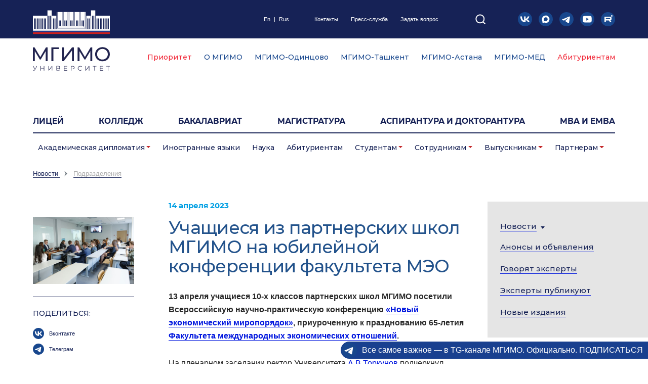

--- FILE ---
content_type: text/html; charset=UTF-8
request_url: https://mgimo.ru/about/news/departments/jubilee-conf-meo-schools/
body_size: 19748
content:
<!DOCTYPE HTML>
<html lang="ru-RU">
<head>
	<title>Учащиеся из партнерских школ МГИМО на юбилейной конференции факультета МЭО</title>
    <meta name="viewport" content="width=device-width, initial-scale=1.0">
    <meta http-equiv="X-UA-Compatible" content="ie=edge">
    
		<link rel="shortcut icon" src="/favicon.ico" sizes="16x16 32x32 48x48" type="image/vnd.microsoft.icon">
		<link rel="apple-touch-icon" href="/local/templates/.default/markup/new/favicon/apple-touch-icon.png" > 
		<link rel="icon" href="/local/templates/.default/markup/new/favicon/icon-32.png" sizes="32x32" type="image/png">
		<link rel="icon" href="/local/templates/.default/markup/new/favicon/icon-192.png" sizes="192x192" type="image/png">
		<link rel="manifest" href="/local/templates/.default/markup/new/favicon/manifest.json" crossorigin="use-credentials">	
    
    <link media="all" rel="stylesheet" href="/local/templates/.default/litera/litera.css">
	<link media="all" rel="stylesheet" href="/local/templates/.default/markup/new/css/main_new.css?v2.3">
	<link media="all" rel="stylesheet" href="/local/templates/.default/markup/new/css/jquery.fancybox.min.css">
    <link media="all" rel="stylesheet" href="/local/templates/.default/markup/new/css/magnific-popup.css">
	<link media="all" rel="stylesheet" href="/local/templates/.default/markup/new/css/style_new.css?v2.1.7">
                                                                	<meta name="og:title" content="Учащиеся из партнерских школ МГИМО на юбилейной конференции факультета МЭО" />
	<meta name="og:description" content="13&nbsp;апреля учащиеся 10-х классов партнерских школ МГИМО посетили Всероссийскую научно-практическую конференцию «Новый экономический миропорядок», приуроченную к&nbsp;празднованию 65-летия Факультета международных экономических отношений." />
	<meta name="og:url" content="https://mgimo.ru/about/news/departments/jubilee-conf-meo-schools/" />
	<meta name="og:image" content="https://mgimo.ru/upload/resize_cache/iblock/a60/nhj1tr8n4lo8odnjosoyaenhlntlqsdr/541_360_1/jubilee-conf-meo-schools.jpg" />
	<meta name="og:site_name" content="Официальный сайт МГИМО МИД России" />
	<meta http-equiv="Content-Type" content="text/html; charset=UTF-8" />
<meta name="description" content="13&nbsp;апреля учащиеся 10-х классов партнерских школ МГИМО посетили Всероссийскую научно-практическую конференцию «Новый экономический миропорядок», приуроченную к&nbsp;празднованию 65-летия Факультета международных экономических отношений." />
<link href="/bitrix/cache/css/s1/mgimo_new/page_4a636c28f14c56984d2a158c54a531ba/page_4a636c28f14c56984d2a158c54a531ba_v1.css?1768946413678" type="text/css"  rel="stylesheet" />
<link href="/bitrix/cache/css/s1/mgimo_new/template_13449ce72af544bc78d0143ce9549e09/template_13449ce72af544bc78d0143ce9549e09_v1.css?176894641318645" type="text/css"  data-template-style="true" rel="stylesheet" />
    <!-- Top.Mail.Ru counter -->
    <script type="text/javascript" data-skip-moving="true">
    var _tmr = window._tmr || (window._tmr = []);
    _tmr.push({id: "3356218", type: "pageView", start: (new Date()).getTime()});
    (function (d, w, id) {
      if (d.getElementById(id)) return;
      var ts = d.createElement("script"); ts.type = "text/javascript"; ts.async = true; ts.id = id;
      ts.src = "https://top-fwz1.mail.ru/js/code.js";
      var f = function () {var s = d.getElementsByTagName("script")[0]; s.parentNode.insertBefore(ts, s);};
      if (w.opera == "[object Opera]") { d.addEventListener("DOMContentLoaded", f, false); } else { f(); }
    })(document, window, "tmr-code");
    </script>
    <noscript><div><img src="https://top-fwz1.mail.ru/counter?id=3356218;js=na" style="position:absolute;left:-9999px;" alt="Top.Mail.Ru" /></div></noscript>
    <!-- /Top.Mail.Ru counter -->
    <noscript><img src="https://vk.com/rtrg?p=VK-RTRG-1862675-dpAmD" style="position:fixed; left:-999px;" alt=""/></noscript>
</head>
<body>
    <div class="svg-sprite"><svg width="0" height="0">
            <symbol id="icon-vk" viewBox="0 0 20 20">
<circle cx="10" cy="10" r="10" fill="#18478d" /><path d="m3.4576 6.1483c0.10625 5.1081 2.6561 8.178 7.1267 8.178h0.25344v-2.9225c1.6428 0.16372 2.8849 1.3671 3.3835 2.9225h2.3212c-0.63747-2.3248-2.313-3.6101-3.3591-4.1012 1.0461-0.60582 2.5172-2.0793 2.8687-4.0767h-2.1087c-0.45764 1.6209-1.8142 3.0944-3.1055 3.2336v-3.2336h-2.1087v5.6648c-1.3077-0.32745-2.9585-1.9155-3.0321-5.6648z" fill="#fff" />
            </symbol>

            <symbol id="icon-yt" viewBox="0 0 20 20">
<circle cx="10" cy="10" r="10" fill="#18478d" /><path d="m14.899 5.5923c0.53624 0.15471 0.95909 0.60756 1.1034 1.1821 0.26824 1.0494 0.25791 3.2367 0.25791 3.2367s0 2.1762-0.25775 3.2256c-0.14445 0.57442-0.56722 1.0274-1.1035 1.182-0.97975 0.27622-4.8985 0.27622-4.8985 0.27622s-3.9086 0-4.8986-0.28717c-0.53633-0.1547-0.95909-0.60768-1.1035-1.1821-0.25781-1.0384-0.25781-3.2256-0.25781-3.2256s0-2.1762 0.25781-3.2256c0.14432-0.57441 0.5775-1.0384 1.1034-1.193 0.97973-0.27626 4.8985-0.27626 4.8985-0.27626s3.9189 0 4.8987 0.2872zm-2.9423 4.4187-3.1299 1.9452v-3.9124z" fill="#fff" fill-rule="evenodd" />
            </symbol>

            <symbol id="icon-rt" viewBox="0 0 20 20">
<circle cx="10" cy="10" r="10" fill="#18478d" /><path d="m15.357 6.4292c0.59171 0 1.0714-0.47969 1.0714-1.0714 0-0.59173-0.47971-1.0714-1.0714-1.0714-0.59172 0-1.0714 0.4797-1.0714 1.0714 0 0.59174 0.47971 1.0714 1.0714 1.0714z" fill="#fff" /><path d="m12.562 6.4286-7.5622 6.214e-4v7.853h2.0386v-2.5527l4.1459-6.43e-4 1.7811 2.5569h2.279l-1.9656-2.5693c0.60943-0.09536 1.0472-0.31911 1.3176-0.67135 0.27036-0.35225 0.40343-0.91999 0.40343-1.6742v-0.58846c0-0.44756-0.047214-0.79981-0.13307-1.0733-0.085785-0.26936-0.23171-0.50558-0.43771-0.71692-0.21893-0.19892-0.46357-0.33981-0.75543-0.43513-0.29179-0.082886-0.65664-0.12846-1.1116-0.12846zm-0.32614 3.568-5.1974 6.214e-4v-1.8358l5.1974-6.286e-4c0.27893 0 0.47636 0.045586 0.57507 0.12846 0.09871 0.082886 0.15878 0.23621 0.15878 0.45999v0.65891c0 0.23621-0.06007 0.38954-0.15878 0.47242-0.09872 0.078736-0.29614 0.11604-0.57507 0.11604z" fill="#fff" />
            </symbol>

            <symbol id="icon-search" viewBox="0 0 20 21">
<path d="m9.2669 17.384c4.4183 0 8-3.5818 8-8 0-4.4183-3.5817-8-8-8-4.4183 0-8 3.5817-8 8 0 4.4182 3.5817 8 8 8z" fill="none" stroke="#fff" stroke-width="2" /><path d="m19.265 19.384-4.35-4.35" stroke="#fff" stroke-width="2" />
            </symbol>

            <symbol id="icon-max" viewBox="0 0 20 20">
<circle cx="10" cy="10" r="10" fill="#18478d" /><path d="m10.114 15.24c-1.0388 0-1.5216-0.15166-2.3607-0.75826-0.53078 0.68242-2.2116 1.2157-2.2849 0.30331 0-0.68496-0.15165-1.2638-0.32352-1.8957-0.20473-0.77848-0.43727-1.6454-0.43727-2.9016 0-3.0002 2.4618-5.2574 5.3784-5.2574 2.9193 0 5.2065 2.3683 5.2065 5.2851 0.01005 2.8716-2.3072 5.2092-5.1788 5.2244zm0.04296-7.916c-1.4205-0.073276-2.5275 0.90989-2.7727 2.4517-0.2022 1.2764 0.15671 2.8308 0.46253 2.9117 0.1466 0.03543 0.51561-0.26287 0.74562-0.49288 0.38032 0.26274 0.82321 0.42054 1.284 0.45749 1.4718 0.07076 2.7295-1.0497 2.8283-2.5199 0.05752-1.4733-1.0757-2.7213-2.5477-2.8056z" fill="#fff" />
            </symbol>

            <symbol id="icon-arrow-left" viewBox="0 0 15 22">
<path d="M13.295.377L1.16 10.547c-.282.236-.282.669 0 .908l12.135 10.167c.303.253.754.215 1.008-.088s.215-.753-.088-1.006l-11.37-9.526 11.37-9.528c.303-.253.342-.706.088-1.009s-.705-.343-1.008-.088z" fill="#1d2252" />
            </symbol>

            <symbol id="icon-sq" viewBox="0 0 20 20">
<circle cx="10" cy="10" r="10" fill="#18478d" /><path d="m13.767 5.5651-0.2899 1.5283c-0.03328 0.16393-0.24173 0.33844-0.43442 0.33844h-2.7002c-0.30479 0-0.52288 0.21329-0.52288 0.51559v0.33491a0.49923 0.50237 0 0 0 0.5255 0.5244h2.2938a0.41165 0.41423 0 0 1 0.37661 0.46711l-0.29078 1.5045a0.44668 0.44949 0 0 1-0.42566 0.34549h-1.8743c-0.3407 0-0.44318 0.04936-0.67177 0.32786l-2.2807 2.7639c-0.019268 0.02556-0.040289 0.01763-0.040289-0.0088v-8.6654c0-0.19566 0.16991-0.42657 0.42128-0.42657h5.5704c0.2032 0 0.39588 0.1939 0.34333 0.44772zm0.24611 5.9905 1.2367-6.2126zm0.16466-7.881h-6.9402c-0.95729 0-1.2393 0.72447-1.2393 1.1801v11.097c0 0.51382 0.27326 0.70508 0.42741 0.76677 0.15415 0.06169 0.58068 0.11546 0.83643-0.17891l3.3317-3.8832c0.08934-0.08549 0.08934-0.08549 0.17166-0.08549h2.1222c0.89423 0 1.0335-0.63986 1.1307-1.0162 0.08058-0.30847 0.95116-4.7866 1.2349-6.21 0.22071-1.0823-0.05693-1.671-1.0738-1.671h-0.0018z" fill="#fff" />
            </symbol>

            <symbol id="icon-litera" viewBox="0 0 20 20">
<circle cx="10" cy="10" r="10" fill="#bb4c4c" /><path d="m11.633 14.177v-8.0635q0-0.54668-0.32459-0.71751-0.3075-0.17084-0.87126-0.17084h-0.56376q-0.70043 0-0.87126 0.39292-0.15375 0.37584-0.15375 1.1275v3.5363q0 2.665-0.46126 4.2709-0.46126 1.6059-2.255 1.6059l-0.17084 0.01708q-0.017084-0.01708-0.051251-0.01708-0.017084 0-0.051251 0-1.025-0.01708-1.8792-0.54668-0.85418-0.52959-0.85418-1.8109 0-0.78584 0.34167-1.23 0.34167-0.44417 0.75168-0.56376 0.085418-0.03417 0.15375-0.03417 0.085418-0.01708 0.17084-0.01708h0.17084q0.051251 0 0.11959 0.01708 0.068334 0 0.11959 0.01708 0.3075 0.06833 0.54668 0.35876 0.25625 0.29042 0.25625 0.80293 0 0.25625-0.068334 0.46126-0.068334 0.18792-0.13667 0.32459-0.017084 0.03417-0.034167 0.06833-0.017084 0.03417-0.034167 0.06833-0.017084 0.01708-0.034167 0.03417 0 0.01708 0 0.03417-0.068334 0.13667-0.13667 0.27334-0.051251 0.11958-0.051251 0.25625 0 0.18792 0.13667 0.27334 0.13667 0.08542 0.29042 0.11959 0.068334 0.01708 0.11959 0.03417 0.051251 0 0.1025 0 1.0592-0.06833 1.3496-1.7938 0.29042-1.7425 0.3075-3.8096 0-0.42709 0-0.85418 0-0.42709-0.017084-0.8371 0-0.27334 0-0.54668 0-0.29042 0-0.54668v-0.76876q0-0.52959-0.22209-0.70043-0.205-0.18791-0.75168-0.18791h-0.35876v-0.85418h9.6352v0.85418h-0.34167q-0.68334 0-0.8371 0.25625-0.13667 0.25625-0.13667 0.63209v8.2343q0 0.37584 0.13667 0.63209 0.15375 0.25625 0.8371 0.25625h0.34167v0.85418h-5.5351v-0.85418h0.35876q0.59793 0 0.76876-0.18792 0.17084-0.205 0.18792-0.44417 0-0.05125 0-0.1025 0-0.05125 0-0.1025 0-0.01708 0-0.01708 0-0.01708 0-0.03417z" fill="#fff" />
            </symbol>

            <symbol id="icon-tl" viewBox="0 0 20 20">
<circle cx="10" cy="10" r="10" fill="#18478d" /><path d="m4.2654 10.196 8.6423-3.6715c1.6377-0.67923 2.14-0.54923 1.8892 0.95538l-1.1131 6.8869c-0.24538 1.3208-0.79615 1.4777-1.6623 0.90615l-2.9754-1.9923c-0.41615-0.29769-0.99077-0.65538-0.27077-1.3608l3.2462-3.1046c0.17154-0.16385-0.043846-0.43385-0.24231-0.30231l-4.5238 3.0062c-0.47077 0.31923-0.92231 0.46615-1.7338 0.23308l-1.4446-0.46615c-0.89769-0.30769-0.68462-0.70692 0.18692-1.0908z" fill="#fff" />
            </symbol>
        </svg>
    </div>

<div class="main-wrapper">
    <header class="section main-header">
        <!--'start_frame_cache_y0XwfU'--><!--'end_frame_cache_y0XwfU'-->        

        <div class="main-header__level-1">
            <div class="wrapper wrapper--level-1">
                <a class="main-header__main-logo img-block" href="/">
<!--/new/images/logo-mgimo-main-new.svg-->
<!--<img src="/local/templates/.default/markup/new/images/logo-mgimo-main.svg" alt=""></a>-->
<img src="/local/templates/.default/markup/new/images/logo-mgimo-main.svg" alt=""></a>
                <div class="main-header__language"><a target="_blank" href="https://english.mgimo.ru/">En</a><span>|</span><a href="#">Rus</a></div>
                

<div class="main-header__contacts">

	        <a title=""  class="" href="/about/contacts">Контакты</a>
	
	        <a title=""  class="" href="/press">Пресс-служба</a>
	
	        <a title=""  class="" href="/appeal/">Задать вопрос</a>
	
</div>

                <button class="button button--header-search">
    <svg>
        <use href="#icon-search"></use>
    </svg>
    <form class="form form--header-search" action="/search/">
        <div class="input-container">
            <input class="input-field" name="q" type="text" placeholder="поиск" value="">
            <div class="button button--get-search">
                <svg>
                    <use href="#icon-search"></use>
                </svg>
            </div>
        </div>
    </form>
</button>                <div class="main-header__social-links">
					<a class="button main-header__social-link" href="https://vk.com/mgimo" target="_blank">
                        <svg>
                            <use href="#icon-vk"></use>
                        </svg>
                    </a>
						<a class="button main-header__social-link" href="https://max.ru/mgimo_university" target="_blank" title="MAX">
							<svg>
								<use href="#icon-max"></use>
							</svg>
						</a>
                    <a class="button main-header__social-link" href="https://t.me/mgimo_university" target="_blank">
                        <svg>
                            <use href="#icon-tl"></use>
                        </svg>
                    </a>
                    <a class="button main-header__social-link" href="https://youtube.com/mgimo" target="_blank">
                        <svg>
                            <use href="#icon-yt"></use>
                        </svg>
                    </a>
										<a class="button main-header__social-link" href="https://rutube.ru/u/mgimo/" target="_blank">
                        <svg>
                            <use href="#icon-rt"></use>
                        </svg>
                    </a></div>
                <nutton class="button button--mobile-menu"></nutton>
								<ul class="main-header__sidelinks desk-none">
									
			<li class="main-header__sidelink main-header__sidelink--imp">
			<a href="https://2030.mgimo.ru/" target="_blank">Приоритет</a>
		</li>
			<li class="main-header__sidelink">
			<a href="https://med.mgimo.ru/" target="_blank">МГИМО-МЕД</a>
		</li>
			<li class="main-header__sidelink main-header__sidelink--imp">
			<a href="https://abiturient.mgimo.ru/" target="_blank">Абитуриентам</a>
		</li>
									</ul>
            </div>
        </div>

        

<div class="main-header__level-2 ">
    <div class="wrapper wrapper--level-2">

	    <a class="main-header__filial-link red" target="_blank" title="" href="https://2030.mgimo.ru/">Приоритет</a>
		
	        <a class="main-header__filial-link selected "  title="" href="/about/">О МГИМО</a>
		
	    <a class="main-header__filial-link " target="_blank" title="" href="https://odin.mgimo.ru/">МГИМО-Одинцово</a>
		
	    <a class="main-header__filial-link " target="_blank" title="" href="https://uzb.mgimo.ru/">МГИМО-Ташкент</a>
		
	    <a class="main-header__filial-link " target="_blank" title="" href="https://mgimo.kz/ru">МГИМО-Астана</a>
		
	    <a class="main-header__filial-link " target="_blank" title="" href="https://med.mgimo.ru/">МГИМО-МЕД</a>
		
	    <a class="main-header__filial-link red" target="_blank" title="" href="https://abiturient.mgimo.ru/">Абитуриентам</a>
		

    </div>
</div>

        

<div class="main-header__level-3">
    <div class="wrapper wrapper--level-3">
        <nav class="main-header__nav-list">

	        <a title="" target="_blank" class="main-header__nav-link" href="https://lyceum.mgimo.ru/">ЛИЦЕЙ</a>
		
	        <a title="" target="_blank" class="main-header__nav-link" href="https://pk.odin.mgimo.ru/college">Колледж</a>
		
	        <a title=""  class="main-header__nav-link" href="/bachelor">Бакалавриат</a>
		
	        <a title=""  class="main-header__nav-link" href="/study/master/">Магистратура</a>
		
	        <a title=""  class="main-header__nav-link" href="/phd/">Аспирантура и докторантура</a>
		
	        <a title="" target="_blank" class="main-header__nav-link" href="https://mba.mgimo.ru/">MBA и EMBA</a>
		
        </nav>
    </div>
</div>

        


<div class="main-header__level-4">
    <div class="nav--submenu">
    
        
            
            

                


                    <div class="dropdown"><a  class="nav__sub-link dropdown-toggle link-hover-blue" href="/academic-diplomacy/" id="navDropdownMenu1" data-toggle="dropdown" aria-haspopup="true" aria-expanded="false">Академическая дипломатия</a>
                        <div class="dropdown-menu" aria-labelledby="navDropdownMenu1">
                            <div class="dropdown__wrapper">
                                                                <div class="dropdown__col">

                
            
            
                    
            
                            <a class="dropdown__link link-hover-blue "   href="/about/structure/ucheb-nauch/asean/">Центр ACEAH</a>
                                            
            
                    
            
                            <a class="dropdown__link link-hover-blue "   href="/about/structure/ucheb-nauch/imi/csd/">Центр научной дипломатии ИМИ</a>
                                            
            
                    
            
                            <a class="dropdown__link link-hover-blue " target="_blank"  href="https://sochidialog.ru/">Сочинский диалог</a>
                                            
            
                    
                            </div></div></div></div>            
            

                                    <div class="dropdown "><a  class="nav__sub-link link-hover-blue" href="/languages/">Иностранные языки</a></div>
                
            
            
                    
            
            

                                    <div class="dropdown "><a  class="nav__sub-link link-hover-blue" href="/science/">Наука</a></div>
                
            
            
                    
            
            

                                    <div class="dropdown "><a  class="nav__sub-link link-hover-blue" href="/abiturients/">Абитуриентам</a></div>
                
            
            
                    
            
            

                


                    <div class="dropdown"><a  class="nav__sub-link dropdown-toggle link-hover-blue" href="/students/" id="navDropdownMenu8" data-toggle="dropdown" aria-haspopup="true" aria-expanded="false">Студентам</a>
                        <div class="dropdown-menu" aria-labelledby="navDropdownMenu8">
                            <div class="dropdown__wrapper">
                                                                <div class="dropdown__col">

                
            
            
                    
            
                            <a class="dropdown__link link-hover-blue " target="_blank"  href="https://lks.mgimo.ru/">Личный кабинет</a>
                                            
            
                    
            
                            <a class="dropdown__link link-hover-blue "   href="/about/structure/uvr/docs/freshmen/">Первокурсникам</a>
                                            
            
                    
            
                            <a class="dropdown__link link-hover-blue "   href="https://guide.mgimo.ru/eng/">Иностранным студентам</a>
                                            
            
                    
            
                            <a class="dropdown__link link-hover-blue "   href="/students/study/">Учеба</a>
                                                    </div><div class="dropdown__col">
                            
            
                    
            
                            <a class="dropdown__link link-hover-blue "   href="/library/">Библиотека</a>
                                            
            
                    
            
                            <a class="dropdown__link link-hover-blue "   href="/study/schedule/">Расписание</a>
                                            
            
                    
            
                            <a class="dropdown__link link-hover-blue "   href="/polls/">Барометр студенческого мнения</a>
                                            
            
                    
            
                            <a class="dropdown__link link-hover-blue "   href="/students/campus/">Кампус</a>
                                                    </div><div class="dropdown__col">
                            
            
                    
            
                            <a class="dropdown__link link-hover-blue "   href="/about/structure/student-org/">Студенческие организации</a>
                                            
            
                    
            
                            <a class="dropdown__link link-hover-blue "   href="/students/social-life/">Общественная жизнь</a>
                                            
            
                    
            
                            <a class="dropdown__link link-hover-blue "   href="/territory/infrastructure/dorms/">Общежития</a>
                                            
            
                    
            
                            <a class="dropdown__link link-hover-blue "   href="/students/career/">Стажировки и трудоустройство</a>
                                                    </div><div class="dropdown__col">
                            
            
                    
            
                            <a class="dropdown__link link-hover-blue "   href="/study/grants/">Стипендии и социальная поддержка</a>
                                            
            
                    
            
                            <a class="dropdown__link link-hover-blue "   href="/about/structure/kadr-adm-upr/students-alumni/">Управление по работе со студентами и выпускниками</a>
                                            
            
                    
            
                            <a class="dropdown__link link-hover-blue "   href="/about/structure/uvr/">Управление по воспитательной работе</a>
                                            
            
                    
            
                            <a class="dropdown__link link-hover-blue "   href="/int">Международное управление</a>
                                                    </div><div class="dropdown__col">
                            
            
                    
            
                            <a class="dropdown__link link-hover-blue "   href="/about/structure/org-uch-proc/yyor/">Управление учебно-организационной работы</a>
                                            
            
                    
            
                            <a class="dropdown__link link-hover-blue "   href="/about/structure/student-org/studsouz/">Обратная связь</a>
                                            
            
                    
            
                            <a class="dropdown__link link-hover-blue "   href="/about/structure/units/ombudsman/">Омбудсмен</a>
                                            
            
                    
                            </div></div></div></div>            
            

                


                    <div class="dropdown"><a  class="nav__sub-link dropdown-toggle link-hover-blue" href="/employee/" id="navDropdownMenu28" data-toggle="dropdown" aria-haspopup="true" aria-expanded="false">Сотрудникам</a>
                        <div class="dropdown-menu" aria-labelledby="navDropdownMenu28">
                            <div class="dropdown__wrapper">
                                                                <div class="dropdown__col">

                
            
            
                    
            
                            <a class="dropdown__link link-hover-blue " target="_blank"  href="https://lkp.mgimo.ru/">Личный кабинет</a>
                                            
            
                    
            
                            <a class="dropdown__link link-hover-blue "   href="/employee/study/">Учебный процесс</a>
                                            
            
                    
            
                            <a class="dropdown__link link-hover-blue "   href="/mail/">Почта</a>
                                            
            
                    
            
                            <a class="dropdown__link link-hover-blue "   href="/employee/services/">Услуги</a>
                                                    </div><div class="dropdown__col">
                            
            
                    
            
                            <a class="dropdown__link link-hover-blue "   href="/study/schedule/">Расписание</a>
                                            
            
                    
            
                            <a class="dropdown__link link-hover-blue "   href="/about/news/conferences/">Анонсы конференций</a>
                                            
            
                    
            
                            <a class="dropdown__link link-hover-blue "   href="/about/structure/dit/distant/">Дистанционные технологии в образовании</a>
                                            
            
                    
            
                            <a class="dropdown__link link-hover-blue " target="_blank"  href="https://mgimo.antiplagiat.ru/">Борьба с плагиатом</a>
                                                    </div><div class="dropdown__col">
                            
            
                    
            
                            <a class="dropdown__link link-hover-blue "   href="/about/structure/org-uch-proc/yyor/">Управление учебно-организационной работы</a>
                                            
            
                    
            
                            <a class="dropdown__link link-hover-blue "   href="/about/structure/ucheb-nauch/bureau/">Бюро ученого секретаря</a>
                                            
            
                    
            
                            <a class="dropdown__link link-hover-blue "   href="/about/structure/kadr-adm-upr/hr/">Управление по работе с персоналом</a>
                                            
            
                    
            
                            <a class="dropdown__link link-hover-blue "   href="/science/grants/">Конкурсы, гранты, проекты</a>
                                                    </div><div class="dropdown__col">
                            
            
                    
            
                            <a class="dropdown__link link-hover-blue "   href="/people/">Сотрудники</a>
                                            
            
                    
            
                            <a class="dropdown__link link-hover-blue "   href="/clinic">Поликлиника</a>
                                            
            
                    
            
                            <a class="dropdown__link link-hover-blue "   href="/study/faculty/">Факультеты и учебные институты, кафедры</a>
                                            
            
                    
            
                            <a class="dropdown__link link-hover-blue "   href="/about/structure/trade-union/">Профсоюзный комитет</a>
                                                    </div><div class="dropdown__col">
                            
            
                    
            
                            <a class="dropdown__link link-hover-blue "   href="/about/docs/">Правовая информация</a>
                                            
            
                    
            
                            <a class="dropdown__link link-hover-blue "   href="/about/structure/units/ombudsman/">Омбудсмен</a>
                                            
            
                    
                            </div></div></div></div>            
            

                


                    <div class="dropdown"><a  class="nav__sub-link dropdown-toggle link-hover-blue" href="/alumni/" id="navDropdownMenu47" data-toggle="dropdown" aria-haspopup="true" aria-expanded="false">Выпускникам</a>
                        <div class="dropdown-menu" aria-labelledby="navDropdownMenu47">
                            <div class="dropdown__wrapper">
                                                                <div class="dropdown__col">

                
            
            
                    
            
                            <a class="dropdown__link link-hover-blue "   href="/about/supervisory-board/">Наблюдательный совет</a>
                                            
            
                    
            
                            <a class="dropdown__link link-hover-blue "   href="/about/board-of-trustees/">Попечительский совет</a>
                                            
            
                    
            
                            <a class="dropdown__link link-hover-blue "   href="/alumni/club/">Ассоциация выпускников</a>
                                            
            
                    
            
                            <a class="dropdown__link link-hover-blue "   href="/alumni/fund/">Эндаумент</a>
                                                    </div><div class="dropdown__col">
                            
            
                    
            
                            <a class="dropdown__link link-hover-blue "   href="https://mba.mgimo.ru"> Школа бизнеса и международных компетенций</a>
                                            
            
                    
            
                            <a class="dropdown__link link-hover-blue "   href="/about/structure/rectorsoffice/docs/alumni-forums/">Международные форумы выпускников</a>
                                            
            
                    
                            </div></div></div></div>            
            

                


                    <div class="dropdown"><a  class="nav__sub-link dropdown-toggle link-hover-blue" href="/partners-container/" id="navDropdownMenu54" data-toggle="dropdown" aria-haspopup="true" aria-expanded="false">Партнерам</a>
                        <div class="dropdown-menu" aria-labelledby="navDropdownMenu54">
                            <div class="dropdown__wrapper">
                                                                <div class="dropdown__col">

                
            
            
                    
            
                            <a class="dropdown__link link-hover-blue "   href="/partners/">Партнеры</a>
                                            
            
                    
            
                            <a class="dropdown__link link-hover-blue "   href="/about/partner-schools/">Школы-партнеры</a>
                                            
            
                    
            
                            <a class="dropdown__link link-hover-blue "   href="/partner-universities/">Университеты-партнеры</a>
                                            
            
                    
            
                            <a class="dropdown__link link-hover-blue "   href="https://fund.mgimo.ru/">Эндаумент МГИМО</a>
                                                    </div><div class="dropdown__col">
                            
            
                    
            
                            <a class="dropdown__link link-hover-blue "   href="/about/structure/kadr-adm-upr/students-alumni/career/">Центр карьеры МГИМО</a>
                                            
            
                    
                    </div></div></div></div>        
    </div>
</div>


        <div class="full-menu">
            <div class="full-menu__wrapper">
                <div class="full-menu__healine"></div>
                <!-- выбор филиала + язык-->
                <div class="full-menu__line">
                    <div class="dropdown filial-container">
                        <div class="title dropdown-toggle" id="filialSelectDropdownButton" data-toggle="dropdown" aria-haspopup="true" aria-expanded="false">Выбрать филиал...</div>

                        

<ul class="dropdown-menu filial-list" aria-labelledby="filialSelectDropdownButton">

	        <li class="item"><a target="_blank" title="" class="link " href="https://odin.mgimo.ru/">МГИМО-Одинцово</a></li>
		
	        <li class="item"><a target="_blank" title="" class="link " href="https://uzb.mgimo.ru/">МГИМО-Ташкент</a></li>
		
	        <li class="item"><a target="_blank" title="" class="link " href="https://mgimo.kz/ru">МГИМО-Астана</a></li>
		

</ul>

                    </div>
										<a class="img-block nav__button-link nav__lang-link link-hover-opacity" href="#"><img src="/local/templates/.default/markup/new/images/lang-icon.svg" alt=""></a>
                </div>

                <!-- поиск-->
<form class="input-container__search" action="/search/">
    <input class="input-field" name="q" type="text" placeholder="поиск" value="">
    <input type="submit" class="button-search" value="" />
</form>
                <div class="menu-vert__container">

                    

<div class="menu-vert__list">

	        <li class="item"><a title=""  class="selected link" href="/about/">О мгимо</a></li>
		
	        <li class="item"><a title=""  class="link" href="/about/contacts/">Контакты</a></li>
		
	        <li class="item"><a title="" target="_blank" class="link" href="http://lyceum.mgimo.ru/">ЛИЦЕЙ</a></li>
		
	        <li class="item"><a title="" target="_blank" class="link" href="https://college.mgimo.ru/">Колледж</a></li>
		
	        <li class="item"><a title=""  class="link" href="/bachelor">Бакалавриат</a></li>
		
	        <li class="item"><a title=""  class="link" href="/study/master/">Магистратура</a></li>
		
	        <li class="item"><a title=""  class="link" href="/phd/">Аспирантура и докторантура</a></li>
		
	        <li class="item"><a title="" target="_blank" class="link" href="https://mba.mgimo.ru/">MBA и EMBA</a></li>
		
</div>

                    <div class="solid-hor-line"></div>

                    

<ul class="menu-drop__list">

	
            <li class="item dropdown "><a  class="link drop-link" data-toggle="collapse" title="" href="#mobFullMenuColl02" aria-expanded="false" aria-controls="mobFullMenuColl02">Академическая дипломатия</a></li>
        
	
            <li class="item dropdown "><a  class="link drop-link" data-toggle="collapse" title="" href="#mobFullMenuColl06" aria-expanded="false" aria-controls="mobFullMenuColl06">Иностранные языки</a></li>
        
	
            <li class="item dropdown "><a  class="link drop-link" data-toggle="collapse" title="" href="#mobFullMenuColl015" aria-expanded="false" aria-controls="mobFullMenuColl015">Наука</a></li>
        
	
            <li class="item "><a  title="" class="link" href="/abiturients/">Абитуриентам</a></li>
        
	
            <li class="item dropdown "><a  class="link drop-link" data-toggle="collapse" title="" href="#mobFullMenuColl020" aria-expanded="false" aria-controls="mobFullMenuColl020">Студентам</a></li>
        
	
            <li class="item dropdown "><a  class="link drop-link" data-toggle="collapse" title="" href="#mobFullMenuColl040" aria-expanded="false" aria-controls="mobFullMenuColl040">Сотрудникам</a></li>
        
	
            <li class="item dropdown "><a  class="link drop-link" data-toggle="collapse" title="" href="#mobFullMenuColl059" aria-expanded="false" aria-controls="mobFullMenuColl059">Выпускникам</a></li>
        
	
            <li class="item dropdown "><a  class="link drop-link" data-toggle="collapse" title="" href="#mobFullMenuColl066" aria-expanded="false" aria-controls="mobFullMenuColl066">Партнерам</a></li>
        

</ul>




<div class="menu-submenu__list">
    
        
            
                
                
                        
            <div class="collapse menu-submenu__collapse" id="mobFullMenuColl02" data-parent=".menu-vert__container">
                <div class="wrapper">
                    <div class="back-link" data-toggle="collapse" data-target="#mobFullMenuColl02" aria-expanded="true" aria-controls="mobFullMenuColl02">Академическая дипломатия</div>
                    <div class="solid-line"></div>
                    <ul class="list">
                    
                        
                
                
        
            
                
                    <li class="item "><a class="link" href="/about/structure/ucheb-nauch/asean/">Центр ACEAH</a></li>
                
                
        
            
                
                    <li class="item "><a class="link" href="/about/structure/ucheb-nauch/imi/csd/">Центр научной дипломатии ИМИ</a></li>
                
                
        
            
                
                    <li class="item "><a class="link" href="https://sochidialog.ru/">Сочинский диалог</a></li>
                
                
        
            
                    </ul></div></div>                
                
                        
            <div class="collapse menu-submenu__collapse" id="mobFullMenuColl06" data-parent=".menu-vert__container">
                <div class="wrapper">
                    <div class="back-link" data-toggle="collapse" data-target="#mobFullMenuColl06" aria-expanded="true" aria-controls="mobFullMenuColl06">Иностранные языки</div>
                    <div class="solid-line"></div>
                    <ul class="list">
                    
                        
                
                
        
            
                
                    <li class="item "><a class="link" href="/about/structure/org-uch-proc/lang-directorate/">Управление языковой подготовки</a></li>
                
                
        
            
                
                    <li class="item "><a class="link" href="/languages/teaching/">Преподавание иностранных языков в МГИМО (школы)</a></li>
                
                
        
            
                
                    <li class="item "><a class="link" href="/languages/chairs/">Кафедры иностранных языков</a></li>
                
                
        
            
                
                    <li class="item "><a class="link" href="/languages/vacancy/">Вакансии на кафедрах иностранных языков</a></li>
                
                
        
            
                
                    <li class="item "><a class="link" href="/languages/courses/">Курсы иностранных языков</a></li>
                
                
        
            
                
                    <li class="item "><a class="link" href="https://lang-upgrade.mgimo.ru/">Дополнительная языковая подготовка</a></li>
                
                
        
            
                
                    <li class="item "><a class="link" href="/about/structure/units/lang-courses/lang-center/">Центр изучения иностранных языков</a></li>
                
                
        
            
                
                    <li class="item "><a class="link" href="/languages/lang-conferences/">Языковые конференции</a></li>
                
                
        
            
                    </ul></div></div>                
                
                        
            <div class="collapse menu-submenu__collapse" id="mobFullMenuColl015" data-parent=".menu-vert__container">
                <div class="wrapper">
                    <div class="back-link" data-toggle="collapse" data-target="#mobFullMenuColl015" aria-expanded="true" aria-controls="mobFullMenuColl015">Наука</div>
                    <div class="solid-line"></div>
                    <ul class="list">
                    
                        
                
                
        
            
                
                    <li class="item "><a class="link" href="/science/scientific-divisions/">Научные подразделения</a></li>
                
                
        
            
                
                    <li class="item "><a class="link" href="/science/science-management-structure/">Структура управления наукой</a></li>
                
                
        
            
                
                    <li class="item "><a class="link" href="/science/resources-scientific-communication/">Ресурсы и научная коммуникация</a></li>
                
                
        
            
                    </ul></div></div>                
                
                        
                        
                
                
        
            
                
                
                        
            <div class="collapse menu-submenu__collapse" id="mobFullMenuColl020" data-parent=".menu-vert__container">
                <div class="wrapper">
                    <div class="back-link" data-toggle="collapse" data-target="#mobFullMenuColl020" aria-expanded="true" aria-controls="mobFullMenuColl020">Студентам</div>
                    <div class="solid-line"></div>
                    <ul class="list">
                    
                        
                
                
        
            
                
                    <li class="item "><a class="link" href="https://lks.mgimo.ru/">Личный кабинет</a></li>
                
                
        
            
                
                    <li class="item "><a class="link" href="/about/structure/uvr/docs/freshmen/">Первокурсникам</a></li>
                
                
        
            
                
                    <li class="item "><a class="link" href="https://guide.mgimo.ru/eng/">Иностранным студентам</a></li>
                
                
        
            
                
                    <li class="item "><a class="link" href="/students/study/">Учеба</a></li>
                
                
        
            
                
                    <li class="item "><a class="link" href="/library/">Библиотека</a></li>
                
                
        
            
                
                    <li class="item "><a class="link" href="/study/schedule/">Расписание</a></li>
                
                
        
            
                
                    <li class="item "><a class="link" href="/polls/">Барометр студенческого мнения</a></li>
                
                
        
            
                
                    <li class="item "><a class="link" href="/students/campus/">Кампус</a></li>
                
                
        
            
                
                    <li class="item "><a class="link" href="/about/structure/student-org/">Студенческие организации</a></li>
                
                
        
            
                
                    <li class="item "><a class="link" href="/students/social-life/">Общественная жизнь</a></li>
                
                
        
            
                
                    <li class="item "><a class="link" href="/territory/infrastructure/dorms/">Общежития</a></li>
                
                
        
            
                
                    <li class="item "><a class="link" href="/students/career/">Стажировки и трудоустройство</a></li>
                
                
        
            
                
                    <li class="item "><a class="link" href="/study/grants/">Стипендии и социальная поддержка</a></li>
                
                
        
            
                
                    <li class="item "><a class="link" href="/about/structure/kadr-adm-upr/students-alumni/">Управление по работе со студентами и выпускниками</a></li>
                
                
        
            
                
                    <li class="item "><a class="link" href="/about/structure/uvr/">Управление по воспитательной работе</a></li>
                
                
        
            
                
                    <li class="item "><a class="link" href="/int">Международное управление</a></li>
                
                
        
            
                
                    <li class="item "><a class="link" href="/about/structure/org-uch-proc/yyor/">Управление учебно-организационной работы</a></li>
                
                
        
            
                
                    <li class="item "><a class="link" href="/about/structure/student-org/studsouz/">Обратная связь</a></li>
                
                
        
            
                
                    <li class="item "><a class="link" href="/about/structure/units/ombudsman/">Омбудсмен</a></li>
                
                
        
            
                    </ul></div></div>                
                
                        
            <div class="collapse menu-submenu__collapse" id="mobFullMenuColl040" data-parent=".menu-vert__container">
                <div class="wrapper">
                    <div class="back-link" data-toggle="collapse" data-target="#mobFullMenuColl040" aria-expanded="true" aria-controls="mobFullMenuColl040">Сотрудникам</div>
                    <div class="solid-line"></div>
                    <ul class="list">
                    
                        
                
                
        
            
                
                    <li class="item "><a class="link" href="https://lkp.mgimo.ru/">Личный кабинет</a></li>
                
                
        
            
                
                    <li class="item "><a class="link" href="/employee/study/">Учебный процесс</a></li>
                
                
        
            
                
                    <li class="item "><a class="link" href="/mail/">Почта</a></li>
                
                
        
            
                
                    <li class="item "><a class="link" href="/employee/services/">Услуги</a></li>
                
                
        
            
                
                    <li class="item "><a class="link" href="/study/schedule/">Расписание</a></li>
                
                
        
            
                
                    <li class="item "><a class="link" href="/about/news/conferences/">Анонсы конференций</a></li>
                
                
        
            
                
                    <li class="item "><a class="link" href="/about/structure/dit/distant/">Дистанционные технологии в образовании</a></li>
                
                
        
            
                
                    <li class="item "><a class="link" href="https://mgimo.antiplagiat.ru/">Борьба с плагиатом</a></li>
                
                
        
            
                
                    <li class="item "><a class="link" href="/about/structure/org-uch-proc/yyor/">Управление учебно-организационной работы</a></li>
                
                
        
            
                
                    <li class="item "><a class="link" href="/about/structure/ucheb-nauch/bureau/">Бюро ученого секретаря</a></li>
                
                
        
            
                
                    <li class="item "><a class="link" href="/about/structure/kadr-adm-upr/hr/">Управление по работе с персоналом</a></li>
                
                
        
            
                
                    <li class="item "><a class="link" href="/science/grants/">Конкурсы, гранты, проекты</a></li>
                
                
        
            
                
                    <li class="item "><a class="link" href="/people/">Сотрудники</a></li>
                
                
        
            
                
                    <li class="item "><a class="link" href="/clinic">Поликлиника</a></li>
                
                
        
            
                
                    <li class="item "><a class="link" href="/study/faculty/">Факультеты и учебные институты, кафедры</a></li>
                
                
        
            
                
                    <li class="item "><a class="link" href="/about/structure/trade-union/">Профсоюзный комитет</a></li>
                
                
        
            
                
                    <li class="item "><a class="link" href="/about/docs/">Правовая информация</a></li>
                
                
        
            
                
                    <li class="item "><a class="link" href="/about/structure/units/ombudsman/">Омбудсмен</a></li>
                
                
        
            
                    </ul></div></div>                
                
                        
            <div class="collapse menu-submenu__collapse" id="mobFullMenuColl059" data-parent=".menu-vert__container">
                <div class="wrapper">
                    <div class="back-link" data-toggle="collapse" data-target="#mobFullMenuColl059" aria-expanded="true" aria-controls="mobFullMenuColl059">Выпускникам</div>
                    <div class="solid-line"></div>
                    <ul class="list">
                    
                        
                
                
        
            
                
                    <li class="item "><a class="link" href="/about/supervisory-board/">Наблюдательный совет</a></li>
                
                
        
            
                
                    <li class="item "><a class="link" href="/about/board-of-trustees/">Попечительский совет</a></li>
                
                
        
            
                
                    <li class="item "><a class="link" href="/alumni/club/">Ассоциация выпускников</a></li>
                
                
        
            
                
                    <li class="item "><a class="link" href="/alumni/fund/">Эндаумент</a></li>
                
                
        
            
                
                    <li class="item "><a class="link" href="https://mba.mgimo.ru"> Школа бизнеса и международных компетенций</a></li>
                
                
        
            
                
                    <li class="item "><a class="link" href="/about/structure/rectorsoffice/docs/alumni-forums/">Международные форумы выпускников</a></li>
                
                
        
            
                    </ul></div></div>                
                
                        
            <div class="collapse menu-submenu__collapse" id="mobFullMenuColl066" data-parent=".menu-vert__container">
                <div class="wrapper">
                    <div class="back-link" data-toggle="collapse" data-target="#mobFullMenuColl066" aria-expanded="true" aria-controls="mobFullMenuColl066">Партнерам</div>
                    <div class="solid-line"></div>
                    <ul class="list">
                    
                        
                
                
        
            
                
                    <li class="item "><a class="link" href="/partners/">Партнеры</a></li>
                
                
        
            
                
                    <li class="item "><a class="link" href="/about/partner-schools/">Школы-партнеры</a></li>
                
                
        
            
                
                    <li class="item "><a class="link" href="/partner-universities/">Университеты-партнеры</a></li>
                
                
        
            
                
                    <li class="item "><a class="link" href="https://fund.mgimo.ru/">Эндаумент МГИМО</a></li>
                
                
        
            
                
                    <li class="item "><a class="link" href="/about/structure/kadr-adm-upr/students-alumni/career/">Центр карьеры МГИМО</a></li>
                
                
                        
            </ul></div></div>    
</div>

                </div>
                <div class="social-container">
						<a class="img-block social-link" href="https://vk.com/mgimo" target="_blank">
                        <svg>
                            <use href="#icon-vk"></use>
                        </svg></a>
						<a class="img-block social-link" href="https://max.ru/mgimo_university" target="_blank" title="MAX">
							<svg>
								<use href="#icon-max"></use>
							</svg>
						</a>

						<a class="img-block social-link" href="https://t.me/mgimo_university" target="_blank">
                        <svg>
                            <use href="#icon-tl"></use>
                        </svg></a>
												<a class="img-block social-link" href="https://youtube.com/mgimo" target="_blank">
                        <svg>
                            <use href="#icon-yt"></use>
                        </svg></a>
												<a class="img-block social-link" href="https://rutube.ru/u/mgimo/" target="_blank">
                        <svg>
                            <use href="#icon-rt"></use>
                        </svg></a>
											</div>


                

<div class="full-menu__contacts">

	        <a title=""  href="/about/contacts">Контакты</a>
		
	        <a title=""  href="/press">Пресс-служба</a>
		
	        <a title=""  href="/appeal/">Задать вопрос</a>
		
</div>
            </div>
        </div>

    </header>

        

    
	



    
    
    <section class="section templ01">
        <div class="wrapper templ01__wrapper">
                            <div class="templ01__mob-header">
                    <div class="post">
                        <div class="pre-title date">
                            <div class="date">14 апреля 2023</div>
                                                                                                                                                                    </div>
                        
                        <div class="title">Учащиеся из партнерских школ МГИМО на юбилейной конференции факультета МЭО</div>
                    </div>
                </div>
                        
                            <div class="bread-crumbs full-width">
        <div class="bx-breadcrumb-item bread-crumbs__title" id="bx_breadcrumb_0" itemscope="" itemtype="http://data-vocabulary.org/Breadcrumb">
            <a href="/about/news/" title="Новости" itemprop="url">
                <span itemprop="title">Новости</span>
            </a>
        </div>
        <div class="bx-breadcrumb-item bread-crumbs__path" id="bx_breadcrumb_1" itemscope="" itemtype="http://data-vocabulary.org/Breadcrumb" itemprop="child">
            <a href="/about/news/departments/" title="Подразделения" itemprop="url">
                <span itemprop="title">Подразделения</span>
            </a>
        </div></div>                        
                        <div class="templ01__container">
                <div class="templ01__info-container">
                                                                                            <div class="avatar-container avatar-container--news">
                                <div class="image img-block">
																																		<a href="/upload/iblock/4b2/ynz1j7xw747jp5btu5pchtz72owk1ped/jubilee-conf-meo-schools.jpg" data-fancybox>
                                    <img alt="Учащиеся из партнерских школ МГИМО на юбилейной конференции факультета МЭО" title="Учащиеся из партнерских школ МГИМО на юбилейной конференции факультета МЭО" src="/upload/iblock/4b2/ynz1j7xw747jp5btu5pchtz72owk1ped/jubilee-conf-meo-schools.jpg" />
																	</a>
                                </div>
								                            </div>
                                            
                    <div class="share-container decor--border-top">
                        <div class="wrapper social-likes social">
    <div class="title">Поделиться:</div>
			<a class="link vkontakte" href="javascript:void(0);">Вконтакте
        <svg>
            <use href="#icon-vk"></use>
        </svg>
			</a>
			<a class="link telegram" href="javascript:void(0);">Телеграм
        <svg>
            <use href="#icon-tl"></use>
        </svg>
			</a>
			</div>                    </div>
                    <div class="print-container decor--border-top">
                        <div onClick="window.print();return false" class="wrapper">
                            <div class="image img-block"><img src="/local/templates/.default/markup/new/images/print-icon.svg" alt=""></div>
                            <div class="link">Распечатать страницу</div>
                        </div>
                    </div>
                </div>
                <div class="templ01__text-container post">
                    <div class="only-desktop">
                        


    <ul class="collapse-menu mob-block show-more-menu">
    
                    
                        
                        
                
                    <li class="item ">
                    <div class="menu-link drop-menu-link" data-toggle="collapse" href="#dropMenu1" role="button" aria-expanded="false" aria-controls="dropMenu1">
                                            <a  class="menu-link" href="/about/news/">Новости</a>
                                        </div>
                        <ul class="menu-collapse collapse" id="dropMenu1">
    
                                
                        
                                            
                        
                
                                    <li class="subitem "><a  class="menu-sublink" href="/about/news/main/">Университет</a></li>
                                        
                                            
                        
                
                                    <li class="subitem selected"><a  class="menu-sublink" href="/about/news/departments/">Подразделения</a></li>
                                        
                                            
                        
                
                                    <li class="subitem "><a  class="menu-sublink" href="/about/news/social/">MGIMO Family</a></li>
                                        
                                            
                        
                
                                    <li class="subitem "><a  class="menu-sublink" href="/about/news/inno/">Гранты и конкурсы</a></li>
                                        
                                            
                        
                
                                    <li class="subitem "><a  class="menu-sublink" href="/about/news/smi/">Медиазеркало</a></li>
                                        
                                            
                            </ul></li>                        
                        
                                    <li class="item "><a  class="menu-link" href="/about/news/announce/">Анонсы и объявления</a></li>
                                
                        
                                            
                        
                        
                                    <li class="item "><a  class="menu-link" href="/about/news/experts/">Говорят эксперты</a></li>
                                
                        
                                            
                        
                        
                                    <li class="item "><a  class="menu-link" href="/papers/">Эксперты публикуют</a></li>
                                
                        
                                            
                        
                        
                                    <li class="item "><a  class="menu-link" href="/about/news/issues/">Новые издания</a></li>
                                
                        
                                        
        
    </ul>
    
                    </div>
					
                                            <div class="pre-title date mob-none">
                            <div class="date">14 апреля 2023</div>
                                                                                                                                                                                                </div>
                                        <h1 class="title mob-none">Учащиеся из партнерских школ МГИМО на юбилейной конференции факультета МЭО</h1>
                    <div>
                        <p>
 <b>13&nbsp;апреля учащиеся 10-х классов партнерских школ МГИМО посетили Всероссийскую научно-практическую конференцию <a href="/about/news/main/asset-management-conf-04-23/">«Новый экономический миропорядок»</a>, приуроченную к&nbsp;празднованию 65-летия <a href="/study/faculty/meo/">Факультета международных экономических отношений</a>. </b>
</p>
<p>
	 На&nbsp;пленарном заседании ректор Университета <a href="/people/torkunov/">А.В.Торкунов</a> подчеркнул важность комплексной работы с&nbsp;учащимися школ, проводимой факультетом МЭО.
</p>
<p>
	 Школьники из&nbsp;общеобразовательных организаций Москвы 1535, 1529, 1799, 1231, 1520 приняли участие в&nbsp;круглого столе Экономического клуба Oeconomicus МГИМО им. А.В.Макаренко «Молодые экономисты и&nbsp;повестка будущего: перспективные направления и&nbsp;вызовы развития экономики России». Мероприятие было посвящено рассмотрению тенденций развития экономики России, а&nbsp;также вызовов и&nbsp;точек роста российской экономики в&nbsp;перспективе 2030–2040&nbsp;годов. Взгляд молодых исследователей был представлен студентами бакалавриата факультета МЭО.
</p>
<p>
	 На&nbsp;круглом столе с&nbsp;докладом «Настоящее и&nbsp;будущее нейроэкономики в&nbsp;России» выступила учащаяся лицея №1535 Антонина Нехаева. Научно-исследовательская работа лицеистки вызвала большой интерес и&nbsp;была отмечена руководителями секции.
</p>
<p>
	 Участники мероприятия смогли расширить кругозор, принять участие в&nbsp;дискуссиях и&nbsp;получить представление о&nbsp;возможных направлениях дальнейших научных исследований. Декан факультета МЭО <a href="/people/pichkov/">О.Б.Пичков</a> вручил учащимся именные сертификаты и&nbsp;пожелал школьникам успехов в&nbsp;научной и&nbsp;учебной деятельности, а&nbsp;также плодотворной подготовки к&nbsp;поступлению на&nbsp;факультет МЭО.
</p>
<p>
	 Факультет довузовской подготовки организует сотрудничество с&nbsp;общеобразовательными организациями и&nbsp;проводит широкий спектр профориентационных и&nbsp;образовательных мероприятий совместно с&nbsp;факультетами/институтами Университета. Привлечение учащихся партнерских школ к&nbsp;научно-исследовательским проектам относится к&nbsp;одному из&nbsp;треков довузовской подготовки МГИМО.
</p>
<p>
	 Контакты Факультета довузовской подготовки:
</p>
<p>
 <a href="tel:+7495229-54-14"> +7&nbsp;495 229-54-14</a>, <a href="mailto:fdp@mgimo.ru">fdp@mgimo.ru</a> (ДО, общие вопросы)<br>
 <a href="tel:+7495229-54-16"> +7&nbsp;495 229-54-16</a>, <a href="mailto:krya@inno.mgimo.ru">krya@inno.mgimo.ru</a> (КРЯ)<br>
 <a href="tel:+7495229-54-15"> +7&nbsp;495 229-54-15</a>, <a href="mailto:vpk@inno.mgimo.ru">vpk@inno.mgimo.ru</a> (ВПК)<br>
 <a target="_blank" href="https://t.me/pre_university_mgimo">Telegram</a><br>
</p>
<p style="text-align: right;">
	<a href="/about/structure/faculty/fdp/schools-center/"> </a><b><a href="/about/structure/faculty/fdp/schools-center/">Центр по&nbsp;работе со&nbsp;школами</a></b>
</p>
						                    </div>
                    
					
                    
                        
    
    
                                    </div>
				<div class="templ01__menu-container decor--bg-gray-parent">
					


    <ul class="collapse-menu decor--bg-gray-children">
    
                    
                        
                        
                
                    <li class="item ">
                    <div class="menu-link drop-menu-link" data-toggle="collapse" href="#dropMenu1" role="button" aria-expanded="false" aria-controls="dropMenu1">
                                            <a  class="menu-link" href="/about/news/">Новости</a>
                                        </div>
                        <ul class="menu-collapse collapse" id="dropMenu1">
    
                                
                        
                                            
                        
                
                                    <li class="subitem "><a  class="menu-sublink" href="/about/news/main/">Университет</a></li>
                                        
                                            
                        
                
                                    <li class="subitem selected"><a  class="menu-sublink" href="/about/news/departments/">Подразделения</a></li>
                                        
                                            
                        
                
                                    <li class="subitem "><a  class="menu-sublink" href="/about/news/social/">MGIMO Family</a></li>
                                        
                                            
                        
                
                                    <li class="subitem "><a  class="menu-sublink" href="/about/news/inno/">Гранты и конкурсы</a></li>
                                        
                                            
                        
                
                                    <li class="subitem "><a  class="menu-sublink" href="/about/news/smi/">Медиазеркало</a></li>
                                        
                                            
                            </ul></li>                        
                        
                                    <li class="item "><a  class="menu-link" href="/about/news/announce/">Анонсы и объявления</a></li>
                                
                        
                                            
                        
                        
                                    <li class="item "><a  class="menu-link" href="/about/news/experts/">Говорят эксперты</a></li>
                                
                        
                                            
                        
                        
                                    <li class="item "><a  class="menu-link" href="/papers/">Эксперты публикуют</a></li>
                                
                        
                                            
                        
                        
                                    <li class="item "><a  class="menu-link" href="/about/news/issues/">Новые издания</a></li>
                                
                        
                                        
        
    </ul>
    
									</div>
            </div>
                            
<div class="foto-galleries decor-dotted">
    <div class="wrapper">
        
       
        <div class="controls">
            <div class="author foto-gallery__author">
                                                        
                                                        
                                                        
                                                        
                                                        
                                                        
                                                        
                                                        
                                                        
                                                        
                                                        
                                                        
                                                        
                                                        
                                                        
                            </div>
            <div class="buttons">
                <button class="button button--slick-prev foto-gallery__prev">
                    <svg>
                        <use href="#icon-arrow-left"></use>
                    </svg>
                </button>
                <div class="current foto-gallery__status">5/20</div>
                <button class="button button--slick-next foto-gallery__next">
                    <svg>
                        <use href="#icon-arrow-left"></use>
                    </svg>
                </button>
            </div>
        </div>
        <div class="small-container">
                            <div class="small-slide"><a href="/upload/resize_cache/iblock/f82/t44f2lwtdqc1znin3x52i1kb3w32u4tt/1200_677_1/jubilee-conf-meo-schools_11.jpg"><img src="/upload/resize_cache/iblock/f82/t44f2lwtdqc1znin3x52i1kb3w32u4tt/1200_677_1/jubilee-conf-meo-schools_11.jpg" alt="Учащиеся из партнерских школ МГИМО на юбилейной конференции факультета МЭО"></a></div>
                            <div class="small-slide"><a href="/upload/resize_cache/iblock/b2e/cv5x2utsz9g7detj9atr5wz7s06myh7j/1200_677_1/jubilee-conf-meo-schools_12.jpg"><img src="/upload/resize_cache/iblock/b2e/cv5x2utsz9g7detj9atr5wz7s06myh7j/1200_677_1/jubilee-conf-meo-schools_12.jpg" alt="Учащиеся из партнерских школ МГИМО на юбилейной конференции факультета МЭО"></a></div>
                            <div class="small-slide"><a href="/upload/resize_cache/iblock/8a6/jvsceem71olfmobw9uzpi78bg72gxy8y/1200_677_1/jubilee-conf-meo-schools_25.jpg"><img src="/upload/resize_cache/iblock/8a6/jvsceem71olfmobw9uzpi78bg72gxy8y/1200_677_1/jubilee-conf-meo-schools_25.jpg" alt="Учащиеся из партнерских школ МГИМО на юбилейной конференции факультета МЭО"></a></div>
                            <div class="small-slide"><a href="/upload/resize_cache/iblock/3a4/zk3px59wrnkyw87ni85r096lyqxylv9d/1200_677_1/jubilee-conf-meo-schools_13.jpg"><img src="/upload/resize_cache/iblock/3a4/zk3px59wrnkyw87ni85r096lyqxylv9d/1200_677_1/jubilee-conf-meo-schools_13.jpg" alt="Учащиеся из партнерских школ МГИМО на юбилейной конференции факультета МЭО"></a></div>
                            <div class="small-slide"><a href="/upload/resize_cache/iblock/5d8/das8rkzxh4eyuh9n22w9str5sz6v2h1v/1200_677_1/jubilee-conf-meo-schools_14.jpg"><img src="/upload/resize_cache/iblock/5d8/das8rkzxh4eyuh9n22w9str5sz6v2h1v/1200_677_1/jubilee-conf-meo-schools_14.jpg" alt="Учащиеся из партнерских школ МГИМО на юбилейной конференции факультета МЭО"></a></div>
                            <div class="small-slide"><a href="/upload/resize_cache/iblock/36a/9hnpl94zkqx6kxd7lsry88q5fadpeezy/1200_677_1/jubilee-conf-meo-schools_15.jpg"><img src="/upload/resize_cache/iblock/36a/9hnpl94zkqx6kxd7lsry88q5fadpeezy/1200_677_1/jubilee-conf-meo-schools_15.jpg" alt="Учащиеся из партнерских школ МГИМО на юбилейной конференции факультета МЭО"></a></div>
                            <div class="small-slide"><a href="/upload/resize_cache/iblock/650/sxmc9aufcwy3o4n6f1waij0dujxzbw8o/1200_677_1/jubilee-conf-meo-schools_16.jpg"><img src="/upload/resize_cache/iblock/650/sxmc9aufcwy3o4n6f1waij0dujxzbw8o/1200_677_1/jubilee-conf-meo-schools_16.jpg" alt="Учащиеся из партнерских школ МГИМО на юбилейной конференции факультета МЭО"></a></div>
                            <div class="small-slide"><a href="/upload/resize_cache/iblock/a28/f06txqgt1exniqnzyidwoqplcwz019jr/1200_677_1/jubilee-conf-meo-schools_17.jpg"><img src="/upload/resize_cache/iblock/a28/f06txqgt1exniqnzyidwoqplcwz019jr/1200_677_1/jubilee-conf-meo-schools_17.jpg" alt="Учащиеся из партнерских школ МГИМО на юбилейной конференции факультета МЭО"></a></div>
                            <div class="small-slide"><a href="/upload/resize_cache/iblock/185/fogamr166yq9s95x1nrnk25bppel2o1e/1200_677_1/jubilee-conf-meo-schools_18.jpg"><img src="/upload/resize_cache/iblock/185/fogamr166yq9s95x1nrnk25bppel2o1e/1200_677_1/jubilee-conf-meo-schools_18.jpg" alt="Учащиеся из партнерских школ МГИМО на юбилейной конференции факультета МЭО"></a></div>
                            <div class="small-slide"><a href="/upload/resize_cache/iblock/a3b/tog3wvf4i13hay0hvtzd2xhnn5at3q22/1200_677_1/jubilee-conf-meo-schools_19.jpg"><img src="/upload/resize_cache/iblock/a3b/tog3wvf4i13hay0hvtzd2xhnn5at3q22/1200_677_1/jubilee-conf-meo-schools_19.jpg" alt="Учащиеся из партнерских школ МГИМО на юбилейной конференции факультета МЭО"></a></div>
                            <div class="small-slide"><a href="/upload/resize_cache/iblock/abf/uc2u56vaju3j1wnweh0hmw9pggv03i2x/1200_677_1/jubilee-conf-meo-schools_20.jpg"><img src="/upload/resize_cache/iblock/abf/uc2u56vaju3j1wnweh0hmw9pggv03i2x/1200_677_1/jubilee-conf-meo-schools_20.jpg" alt="Учащиеся из партнерских школ МГИМО на юбилейной конференции факультета МЭО"></a></div>
                            <div class="small-slide"><a href="/upload/resize_cache/iblock/609/1zdx6joopd3zf2gacv303jy2n9zei6yc/1200_677_1/jubilee-conf-meo-schools_21.jpg"><img src="/upload/resize_cache/iblock/609/1zdx6joopd3zf2gacv303jy2n9zei6yc/1200_677_1/jubilee-conf-meo-schools_21.jpg" alt="Учащиеся из партнерских школ МГИМО на юбилейной конференции факультета МЭО"></a></div>
                            <div class="small-slide"><a href="/upload/resize_cache/iblock/af4/ue3h6q0ohe6thlw1gb68g11ipuho0xr7/1200_677_1/jubilee-conf-meo-schools_24.jpg"><img src="/upload/resize_cache/iblock/af4/ue3h6q0ohe6thlw1gb68g11ipuho0xr7/1200_677_1/jubilee-conf-meo-schools_24.jpg" alt="Учащиеся из партнерских школ МГИМО на юбилейной конференции факультета МЭО"></a></div>
                            <div class="small-slide"><a href="/upload/resize_cache/iblock/28e/d3xjxhumehuu0r2v1z18x9fvdzlu01xf/1200_677_1/jubilee-conf-meo-schools_22.jpg"><img src="/upload/resize_cache/iblock/28e/d3xjxhumehuu0r2v1z18x9fvdzlu01xf/1200_677_1/jubilee-conf-meo-schools_22.jpg" alt="Учащиеся из партнерских школ МГИМО на юбилейной конференции факультета МЭО"></a></div>
                            <div class="small-slide"><a href="/upload/resize_cache/iblock/f82/ozvm0uteds9bxcrj8u3bs7kgp7hh3mm3/1200_677_1/jubilee-conf-meo-schools_26.jpg"><img src="/upload/resize_cache/iblock/f82/ozvm0uteds9bxcrj8u3bs7kgp7hh3mm3/1200_677_1/jubilee-conf-meo-schools_26.jpg" alt="Учащиеся из партнерских школ МГИМО на юбилейной конференции факультета МЭО"></a></div>
                    </div>
    </div>
</div>                        <div class="templ01__mob-footer">
                <div class="share-container horizontal decor-dotted">
                                    </div>
            </div>

            <div class="mob-block desk-none">
                        


    <ul class="collapse-menu mob-block show-more-menu">
    
                    
                        
                        
                
                    <li class="item ">
                    <div class="menu-link drop-menu-link" data-toggle="collapse" href="#dropMenu1" role="button" aria-expanded="false" aria-controls="dropMenu1">
                                            <a  class="menu-link" href="/about/news/">Новости</a>
                                        </div>
                        <ul class="menu-collapse collapse" id="dropMenu1">
    
                                
                        
                                            
                        
                
                                    <li class="subitem "><a  class="menu-sublink" href="/about/news/main/">Университет</a></li>
                                        
                                            
                        
                
                                    <li class="subitem selected"><a  class="menu-sublink" href="/about/news/departments/">Подразделения</a></li>
                                        
                                            
                        
                
                                    <li class="subitem "><a  class="menu-sublink" href="/about/news/social/">MGIMO Family</a></li>
                                        
                                            
                        
                
                                    <li class="subitem "><a  class="menu-sublink" href="/about/news/inno/">Гранты и конкурсы</a></li>
                                        
                                            
                        
                
                                    <li class="subitem "><a  class="menu-sublink" href="/about/news/smi/">Медиазеркало</a></li>
                                        
                                            
                            </ul></li>                        
                        
                                    <li class="item "><a  class="menu-link" href="/about/news/announce/">Анонсы и объявления</a></li>
                                
                        
                                            
                        
                        
                                    <li class="item "><a  class="menu-link" href="/about/news/experts/">Говорят эксперты</a></li>
                                
                        
                                            
                        
                        
                                    <li class="item "><a  class="menu-link" href="/papers/">Эксперты публикуют</a></li>
                                
                        
                                            
                        
                        
                                    <li class="item "><a  class="menu-link" href="/about/news/issues/">Новые издания</a></li>
                                
                        
                                        
        
    </ul>
    
            </div>
        </div>
    </section>



















    
    
<section class="section main-footer">
    <div class="wrapper main-footer__wrapper">
        <div class="footer-nav">
            <div class="footer-nav__section footer-nav__section-1">
                

    
<!--Сделал slogenitsinav@gmail.com-->


                        <a  title="" class="footer-nav__link " href="/sveden/">Сведения об образовательной организации</a>
            

	

                        <a  title="" class="footer-nav__link  selected" href="/about/">О МГИМО</a>
            

	

                        <a  title="" class="footer-nav__link " href="/science/">Наука</a>
            

	

                        <a  title="" class="footer-nav__link " href="/languages/">Языки</a>
            

	

                        <a  title="" class="footer-nav__link margin-top" href="/about/contacts">Контакты</a>
            

	

                

	

                        <a  title="" class="footer-nav__link " href="/about/structure/press/">Пресс-служба</a>
            

	

                        <a  title="" class="footer-nav__link " href="/appeal/">Задать вопрос</a>
            

	

                        <a  title="" class="footer-nav__link " href="/faq/">Ответы на частые вопросы</a>
            

	

                        <a target="_blank" title="" class="footer-nav__link " href="https://forms.yandex.ru/u/68791236eb614607e9d1e9e7/">Оценить качество оказания услуг</a>
            

	

                        <a  title="" class="footer-nav__link " href="/ovz/">Доступная среда</a>
            

	

            </div>
            <div class="footer-nav__section footer-nav__section-2">
                

    
<!--Сделал slogenitsinav@gmail.com-->


                        <a target="_blank" title="" class="footer-nav__link " href="http://lyceum.mgimo.ru/">Лицей</a>
            

	

                        <a target="_blank" title="" class="footer-nav__link " href="http://college.mgimo.ru/">Колледж</a>
            

	

                        <a  title="" class="footer-nav__link " href="/bachelor">Бакалавриат</a>
            

	

                        <a  title="" class="footer-nav__link " href="/study/master/">Магистратура</a>
            

	

                        <a  title="" class="footer-nav__link " href="/phd/">Аспирантура и Докторантура</a>
            

	

                        <a target="_blank" title="" class="footer-nav__link " href="https://mba.mgimo.ru/">MBA и EMBA</a>
            

	

                        <a  title="" class="footer-nav__link " href="/study/add-edu/">Дополнительное образование</a>
            

	

                        <a  title="" class="footer-nav__link " href="/study/faculty/dd/">Цифровая кафедра</a>
            

	

            </div>
            <div class="footer-nav__section footer-nav__section-3">
                

    
<!--Сделал slogenitsinav@gmail.com-->


                        <a  title="" class="footer-nav__link " href="/abiturients/">Абитуриентам</a>
            

	

                        <a  title="" class="footer-nav__link " href="/students/">Студентам</a>
            

	

                        <a  title="" class="footer-nav__link " href="/employee/">Сотрудникам</a>
            

	

                        <a  title="" class="footer-nav__link " href="/alumni/">Выпускникам</a>
            

	

                        <a  title="" class="footer-nav__link " href="/partners-container/">Партнерам</a>
            

	

                        <a  title="" class="footer-nav__link " href="/about/structure/kadr-adm-upr/hr/">Работа в МГИМО</a>
            

	

            </div>
            <div class="footer-nav__section footer-nav__section-4">
                

    
<!--Сделал slogenitsinav@gmail.com-->


                        <a  title="" class="footer-nav__link " href="https://mid.ru/">Министерство иностранных дел</a>
            

	

                        <a target="_blank" title="" class="footer-nav__link " href="http://minobrnauki.gov.ru/">Министерство науки и высшего образования</a>
            

	

                        <a target="_blank" title="" class="footer-nav__link " href="http://edu.gov.ru/">Министерство просвещения</a>
            

	

                        <a  title="" class="footer-nav__link " href="https://obrnadzor.gov.ru//">Рособрнадзор</a>
            

	

                        <a  title="" class="footer-nav__link " href="/anticorruption/">Противодействие коррупции</a>
            

	

                        <a target="_blank" title="" class="footer-nav__link " href="https://scienceport.ncpti.ru/">Наука и образование против террора</a>
            

	

                        <a target="_blank" title="" class="footer-nav__link " href="https://xn--80aapampemcchfmo7a3c9ehj.xn--p1ai/new-projects/">Национальные проекты России</a>
            

	

            </div>
            <div class="footer-nav__section footer-nav__section-5">
                <a class="footer-nav__link map-link-new" href="/territory/">Карта МГИМО</a>
                <div class="footer-nav__social"><a class="footer-nav__social-link" href="https://vk.com/mgimo" target="_blank">
                        <svg>
                            <use href="#icon-vk"></use>
                        </svg>
                    </a>
						<a class="footer-nav__social-link" href="https://max.ru/mgimo_university" target="_blank" title="MAX">
							<svg>
								<use href="#icon-max"></use>
							</svg>
						</a>

                    <a class="footer-nav__social-link" href="https://t.me/mgimo_university" target="_blank">
                        <svg>
                            <use href="#icon-tl"></use>
                        </svg>
                    </a>
					<a class="footer-nav__social-link" href="https://youtube.com/mgimo" target="_blank">
                        <svg>
                            <use href="#icon-yt"></use>
                        </svg>
                    </a>
					<a class="footer-nav__social-link" href="https://rutube.ru/u/mgimo/" target="_blank">
                        <svg>
                            <use href="#icon-rt"></use>
                        </svg>
                    </a></div>
                <a id="spec" class="footer-nav__vision"  href="javascript:void(0);">Версия для слабовидящих</a>
            </div>
            <div class="main-footer__ligal">
                <div class="mgimo">© 2008–2026 МГИМО Университет МИД России</div>
                <div class="info">Свидетельство о регистрации средства массовой информации Эл № ФС77-37891 При
                    перепечатке ссылка на Портал МГИМО обязательна. Коммерческое использование размещенных
                    материалов запрещено. <br> 
                    Портал МГИМО корректно отображается в актуальных версиях Chrome и Firefox. <br>
                    Поддержка — <a href="/about/structure/netpolitics/">Центр интернет-политики</a>.
                </div>
            </div>
            <div class="main-footer__dotted-line">
                <div class="decor-dotted"></div>
            </div>
        </div>

        
<!--<div class="litera-banner-fix">
    <a href="http://litera.artfly.me" target="_blank">
<img src="/litera/litera-logo-white.svg" alt="Litera">
    </a>
    Заметили ошибку в тексте? Выделите ее мышкой и нажмите Ctrl+Enter!
</div>-->

<div class="litera-st">
    <div class="wrapper">
        <div class="logo">
            <svg>
                <use href="#icon-litera"></use>
            </svg>
        </div>
		<div class="text"><strong>Литера</strong> Заметили ошибку в тексте? Выделите ее мышкой и нажмите Ctrl+Enter!</div>
    </div>
</div>
<div id="litera-modal-shadow"></div>
<div id="litera-modal-window">
    <div id="litera-close"></div>
    <div class='litera-modal-header'>
        <img src="/local/templates/.default/litera/litera-logo-white.svg" alt="Litera">
    </div>
    <div class='litera-modal-content'>
        <form id="litera-form" name="litera">
            <input type="hidden" name="folder" id="folder" value="/local/templates/.default">
            <input type="hidden" name="page" id="LiteraForm_page" value="mgimo.ru/about/news/departments/jubilee-conf-meo-schools/">
            <input type="hidden" name="area" id="LiteraForm_area">
            <label class="litera-header" for="LiteraForm_text">Выделенный текст</label>
            <textarea class="litera-error-text" rows="" placeholder="" readonly="readonly" name="text" id="LiteraForm_text"></textarea>
            <label class="litera-header" for="LiteraForm_comment">Оставьте ваш комментарий</label>
            <textarea class="litera-textarea" rows="" placeholder="" name="comment" id="LiteraForm_comment"></textarea>
            <input type="button" value="ОТПРАВИТЬ" class="litera-bottom" id="litera-send">
        </form>
    </div>
</div>


    </div>
</section>

</div>


<div class="tg-fix">
    <a href="https://t.me/mgimo_university" target="_blank" rel="nofollow">
    <svg>
        <use href="#icon-tl"></use>
    </svg>
    Все самое важное — в TG-канале МГИМО. Официально. ПОДПИСАТЬСЯ</a>
</div>





<!-- Rating@Mail.ru counter -->
<noscript><div>
        <img src="//top-fwz1.mail.ru/counter?id=1132295;js=na" style="border:0;position:absolute;left:-9999px;" alt="" />
    </div></noscript>
<!-- //Rating@Mail.ru counter -->
<!-- Yandex.Metrika counter -->
<noscript><div><img src="https://mc.yandex.ru/watch/56644393" style="position:absolute; left:-9999px;" alt="" /></div></noscript>
<!-- /Yandex.Metrika counter -->


<!-- Top.Mail.Ru counter -->
<noscript><div><img src="https://top-fwz1.mail.ru/counter?id=3541841;js=na" style="position:absolute;left:-9999px;" alt="Top.Mail.Ru" /></div></noscript>
<!-- /Top.Mail.Ru counter -->


<!-- Global site tag (gtag.js) - Google Analytics -->
<script  src="/bitrix/cache/js/s1/mgimo_new/template_06e5f11f299189cd60d536df97f5e167/template_06e5f11f299189cd60d536df97f5e167_v1.js?1768946413601827"></script>
<script type="text/javascript">var _ba = _ba || []; _ba.push(["aid", "380bcfb9b5adc8a51852fbec0b58cd6f"]); _ba.push(["host", "mgimo.ru"]); (function() {var ba = document.createElement("script"); ba.type = "text/javascript"; ba.async = true;ba.src = (document.location.protocol == "https:" ? "https://" : "http://") + "bitrix.info/ba.js";var s = document.getElementsByTagName("script")[0];s.parentNode.insertBefore(ba, s);})();</script>


<script type="text/javascript">!function(){var t=document.createElement("script");t.type="text/javascript",t.async=!0,t.src='https://vk.com/js/api/openapi.js?169',t.onload=function(){VK.Retargeting.Init("VK-RTRG-1862675-dpAmD"),VK.Retargeting.Hit()},document.head.appendChild(t)}();</script><script>
						$(function() {
							let $el = $('.decor--bg-gray-children');
							if($el != undefined){
								$el.closest('.decor--bg-gray-parent').addClass('decor--bg-gray');
							}
						});
					</script>
<script type="text/javascript">
    var _tmr = window._tmr || (window._tmr = []);
    _tmr.push({id: "1132295", type: "pageView", start: (new Date()).getTime()});
    (function (d, w, id) {
        if (d.getElementById(id)) return;
        var ts = d.createElement("script"); ts.type = "text/javascript"; ts.async = true; ts.id = id;
        ts.src = (d.location.protocol == "https:" ? "https:" : "http:") + "//top-fwz1.mail.ru/js/code.js";
        var f = function () {var s = d.getElementsByTagName("script")[0]; s.parentNode.insertBefore(ts, s);};
        if (w.opera == "[object Opera]") { d.addEventListener("DOMContentLoaded", f, false); } else { f(); }
    })(document, window, "topmailru-code");
</script><script>
    (function(i,s,o,g,r,a,m){i['GoogleAnalyticsObject']=r;i[r]=i[r]||function(){
        (i[r].q=i[r].q||[]).push(arguments)},i[r].l=1*new Date();a=s.createElement(o),
        m=s.getElementsByTagName(o)[0];a.async=1;a.src=g;m.parentNode.insertBefore(a,m)
    })(window,document,'script','//www.google-analytics.com/analytics.js','ga');

    ga('create', 'UA-126458-1', 'auto');
    ga('send', 'pageview');
</script>
<script type="text/javascript" >
    (function(m,e,t,r,i,k,a){m[i]=m[i]||function(){(m[i].a=m[i].a||[]).push(arguments)};
        m[i].l=1*new Date();k=e.createElement(t),a=e.getElementsByTagName(t)[0],k.async=1,k.src=r,a.parentNode.insertBefore(k,a)})
    (window, document, "script", "https://mc.yandex.ru/metrika/tag.js", "ym");
    ym(56644393, "init", {
        clickmap:true,
        trackLinks:true,
        accurateTrackBounce:true,
        webvisor:true
    });
</script>
<script type="text/javascript">
var _tmr = window._tmr || (window._tmr = []);
_tmr.push({id: "3541841", type: "pageView", start: (new Date()).getTime()});
(function (d, w, id) {
  if (d.getElementById(id)) return;
  var ts = d.createElement("script"); ts.type = "text/javascript"; ts.async = true; ts.id = id;
  ts.src = "https://top-fwz1.mail.ru/js/code.js";
  var f = function () {var s = d.getElementsByTagName("script")[0]; s.parentNode.insertBefore(ts, s);};
  if (w.opera == "[object Opera]") { d.addEventListener("DOMContentLoaded", f, false); } else { f(); }
})(document, window, "tmr-code");
</script>
<script async src="https://www.googletagmanager.com/gtag/js?id=UA-112316328-2"></script>
<script>
  window.dataLayer = window.dataLayer || [];
  function gtag(){dataLayer.push(arguments);}
  gtag('js', new Date());

  gtag('config', 'UA-112316328-2');
</script>

</body>
</html>

--- FILE ---
content_type: text/css
request_url: https://mgimo.ru/local/templates/.default/litera/litera.css
body_size: 1010
content:
/** {margin:0;padding:0}*/

.litera-banner-red {
    color: #bb4c4c;
    vertical-align: middle;
    padding: 1rem 0;
}
.litera-banner-white  {
    background: #bb4c4c;
    color: #fff;
    vertical-align: middle;
    padding: 1rem 0;
}

.litera-banner-fix {    
    position: fixed;    
    right: 0;    
    bottom: 0;    
    border-radius: 10px 0 0 0;    
    background: #bb4c4c;    
    color: #fff;    
    vertical-align: middle;    
    padding: 10px;
    opacity: 0.9;
}

.litera-banner-red img, .litera-banner-white img, .litera-banner-fix img {
    width: 66px;
}

.litera-banner-red img, .litera-modal-header img, .litera-banner-white img, .litera-banner-fix img {
    vertical-align: middle;
}
 
#litera-modal-window textarea:focus{
    outline: none;
    border: 1px solid #ccc; 
}

#litera-modal-window textarea:active {
    border: 1px solid #ccc;
}

#litera-modal-shadow{
        position: fixed;
        top: 0;
        right: 0;
        bottom: 0;
        left: 0;
        background: #000;
        opacity: 0.5;
        display: none;
}

#litera-modal-window {
        font-family: Helvetica, Arial, Verdana;
        position: fixed;
        top: 50%;
        left: 50%;
        margin: -220px 0 0 -220px;
        width: 440px;
        height: 440px;
        display: none;
        background: #e6dfdf;
        color: #423e3e !important;
        box-shadow: 0px 0px 13px #000;
        animation-name: litera-modal-window;
        animation-duration: .5s;
        animation-timing-function: ease-in-out;
}

#litera-modal-window:not() {
        animation-name: litera-modal-window;
        animation-duration: .5s;
        animation-timing-function: ease-in-out;
}

@keyframes litera-modal-window {
        0% {
                transform: scale(0);
                opacity: 0.0;
        }
        60% {
                transform: scale(1.1);
        }
        80% {
                transform: scale(0.9);
                opacity: 1;
        }
        100% {
                transform: scale(1);
                opacity: 1;
        }
}

.litera-modal-header {
        text-align: center;
        background: #bb4c4c;
        color: #fff;
        padding: 6px;
}

#litera-close {
        position: absolute;
        top: 20px;
        right: 8px;
        color: #ffffff;
        font-size: 35px;
        cursor: pointer;
        text-shadow: 0 0 3px #b1b1b1;
}

#litera-close:after {
        content: '✖';
}

#litera-close:hover {
        color: #981212;
        text-shadow: 0 0 3px #bb4c4c;
}

.litera-error-text {
        color: #bb4c4c !important;
        background: transparent;
        width: 100%;
        margin: 0 0 10px;
        border: 0;
        display: block;
        height: 80px;
        overflow-y: auto;
        font-size: 15px;
}

.litera-modal-content {
        padding: 25px 30px;
}

.litera-textarea {
        margin: 5px 0;
        color: #000 !important;
        min-height: 100px;
        width: 100%;
        border: 0;
        background: #efecec;

}

.litera-header {
        text-transform: uppercase;
        color: #736060 !important;
        font-size: 13px;
        padding: 10px 0;
        font-weight: bold;
        text-align: center;
        display: inherit;
}

input.litera-bottom {
        box-shadow: 0 0 3px #b1b1b1;
        color: #fff;
        background: #bb4c4c;
        cursor: pointer;
        margin: 0 0 0 auto;
        padding: 10px;
        font-size: 14px !important;
        display: block;
        border: 0;
}

input.litera-bottom:hover {
        box-shadow: 0 0 5px #b1b1b1;
        background: #981212;
        cursor: pointer;
}

--- FILE ---
content_type: text/css
request_url: https://mgimo.ru/local/templates/.default/markup/new/css/style_new.css?v2.1.7
body_size: 13008
content:
/*.section.projects .card-st .image img {
    top: 50%;
    left: 50%;
    width: auto;
    height: auto;
    transform: translate(-50%, -50%);
}*/
.footer-nav__vision {
    width: 17.1875rem !important;
    height: 6.375rem !important;
    border: .3125rem solid #282828 !important;
    background: transparent !important;
    margin-bottom: auto !important;
}
.card-st .date {
    /*text-transform: capitalize;*/
}
.shadow {
    height: 50%;
    display: inline-block;
    position: absolute;
    width: 100%;
    background: linear-gradient(transparent, rgba(0,0,0,0.9));
    bottom: 0px;
    left: 0px;
}
.button-search {
    border: none;
    top: 1px;
    right: 1px;
    height: calc(100% - 2px);
    background-color: transparent;
}
.relevance-new:before {
    content: "";
    position: absolute;
    top: .0625rem;
    left: 0;
    display: inline-block;
    width: 1px;
    height: .75rem;
    background-color: #fff;
}
.relevance-new {
    font-family: NomineeBoldExt,Arial,sans-serif;
    font-size: .6875rem;
    letter-spacing: -.05em;
    line-height: 129%;
    color: #fff;
    position: relative;
    margin-left: .3125rem;
    padding-left: .3125rem;
}
.avatar-container .name a:active,
.avatar-container .name a:hover,
.avatar-container .name a:focus,
.avatar-container .name a {
    font-family: GilroyRegular,Arial,sans-serif;
    font-size: 1.3125rem;
    letter-spacing: -.05em;
    line-height: 132.5%;
    color: #393939;
    text-decoration: none;
}
.bread-crumbs {
    line-height: 45px;
}
.bread-crumbs div {
    display: inline-block;
}
.bs-select .dropdown-menu li a.depth_level_2 {
    padding-left: 2rem;
}
.bs-select .dropdown-menu li a.depth_level_3 {
    padding-left: 3.25rem;
}
.bs-select .dropdown-menu li a.depth_level_4 {
    padding-left: 4.5rem;
}
.bs-select .dropdown-menu li a.depth_level_5 {
    padding-left: 5.75rem;
}
/*.collapse-menu .menu-link a:active,
.collapse-menu .menu-link a:hover,
.collapse-menu .menu-link a:focus,
.collapse-menu .menu-link a {
    font-family: GilroyMedium,Arial,sans-serif;
    font-size: 1.125rem;
    line-height: 116.3%;
    color: #282828;
    cursor: pointer;
}
.collapse-menu .menu-sublink a:active,
.collapse-menu .menu-sublink a:hover,
.collapse-menu .menu-sublink a:focus,
.collapse-menu .menu-sublink a,
.collapse-menu .menu-subsublink a:active,
.collapse-menu .menu-subsublink a:hover,
.collapse-menu .menu-subsublink a:focus,
.collapse-menu .menu-subsublink a {
    font-family: GilroyMedium,Arial,sans-serif;
    font-size: .875rem;
    line-height: 137.3%;
    color: #282828;
    cursor: pointer;
}*/
.list-st .marg-small.sub-li-new {
    margin-left: 2rem;
}
.bread-crumbs ~ .templ01__container {
    margin-top: 2.25rem;
}

.post {
    font-family: NomineeLight,Arial,sans-serif;
    line-height: 167%;
    color: #282828;
}

/* ??? */
.post .collapse {
    margin-top: 1.75rem;
    font-family: NomineeLight,Arial,sans-serif;
    line-height: 167%;
    color: #282828;
}
/* remove this margin in collapse-menu inside post (mobile) */
@media only screen and (max-width:720px) {
	.post .collapse-menu .collapse { margin-top: 0; }
}
/* / remove this margin in collapse-menu inside post (mobile) */



/*.post ul li,
.post .collapse ul li {
    margin-top: 1rem;
    position: relative;
    padding-left: 1.5rem;
}*/
/*.post ul,
.post ol {
    font-family: NomineeLight,Arial,sans-serif;
    line-height: 167%;
    color: #282828;
}*/
/*.post ul li:before,
.post .collapse ul li:before {
    content: "";
    position: absolute;
    top: .5625rem;
    left: 0;
    width: 6px;
    height: 6px;
    border-radius: 50%;
    background-color: #c3272a;
}*/
.person-card .name a:active,
.person-card .name a:hover,
.person-card .name a:focus,
.person-card .name a {
    margin-top: .6875rem;
    font-family: GilroyRegular,Arial,sans-serif;
    font-size: 1rem;
    letter-spacing: -.05em;
    line-height: 115.5%;
    color: #000;
}
input[name=alphabet] {
    display: none;
}


.collapse-menu.collapse-menu-full-width {
    width: 100%;
}
.collapse-menu.collapse-menu-full-width .drop-menu-link {
    display: inline-block;
}
.post ul.collapse-menu.collapse-menu-full-width li:before,
.post .collapse ul.collapse-menu.collapse-menu-full-width li:before {
    content: none;
}
.collapse-menu.collapse-menu-full-width .menu-link,
.collapse-menu.collapse-menu-full-width .menu-link a {
    font-size: 1.2rem;
}
.collapse-menu.collapse-menu-full-width .menu-sublink a,
.collapse-menu.collapse-menu-full-width .menu-sublink,
.collapse-menu.collapse-menu-full-width .menu-subsublink {
    font-size: 1rem;
}
.avatar-container .position a:active,
.avatar-container .position a:hover,
.avatar-container .position a:focus,
.avatar-container .position a {
    margin-top: 1.375rem;
    font-family: NomineeLightCond,Arial,sans-serif;
    font-size: .9375rem;
    line-height: 110%;
    color: #393939;
}
.contacts-container .address a,
.contacts-container .link a,
.contacts-container .name a,
.contacts-container .phone a,
.contacts-container .text a{
    color: #009fe3;
}
.section-title a {
    color: #282828;
}
.card-public .download-link {
    width: 100%;
}
.download-link-new {
    justify-content: flex-start;
    align-items: center;
    display: flex;
    margin: 0.625rem 0px;
}
.download-link-new img {
    width: 1.25rem;
}
.download-link-new span {
    margin-top: .1875rem;
    margin-left: .5rem;
    font-family: NomineeLight,Arial,sans-serif;
    font-size: .75rem;
    line-height: 110%;
    color: #282828;
}
.post p img,
.post .collapse p img {
    max-width: 100%;
    height: auto;
    margin: 1rem;
}
.post p,
.post .collapse p {
    margin-top: 1.75rem;
    margin-bottom: 1.75rem;
}
/*.post ol li,
.post .collapse ol li {
    margin-top: 1.25rem;
    counter-increment: li;
    position: relative;
    padding-left: 1.5rem;
    font-size: 1rem;
    line-height: 167%;
    font-family: NomineeLight,Arial,sans-serif;
    color: #282828;
}
.post ol li:before,
.post .collapse ol li:before {
    content: counter(li) ".";
    position: absolute;
    top: 1px;
    left: 0;
    display: inline-block;
    width: 1rem;
    font-family: NomineeLight,Arial,sans-serif;
    font-size: .9375rem;
    line-height: 167%;
    color: #0016de;
}*/
.post table p,
.collapse table p, table p {
    margin: 0px !important;
}
.post table th,
.post table td,
.collapse table th,
.collapse table td {
    /*padding-top: 1rem;
    padding-bottom: .875rem;
    padding-right: .375rem;
    padding-left: .375rem;*/
    border: 1px solid #d0d0d0;
    font-family: NomineeLight,Arial,sans-serif;
    /*font-size: .9375rem;
    line-height: 150%;*/
    text-align: center;
    vertical-align: middle;
	padding: 0.6rem;
    /*color: #282828;*/
}
.post table th,
.post table tr:nth-child(1) td,
.collapse table th,
.collapse table tr:nth-child(1) td {
    background-color: #f7f7f7;
    /*color: #fff;
    font-family: NomineeLightCond,Arial,sans-serif;
    font-size: .625rem;
    border: 1px solid #d0d0d0;*/
}
/*post table th *,
.post table tr:nth-child(1) td *,
.collapse table th *,
.collapse table tr:nth-child(1) td * {
    color: #fff;
}*/
.post .accord-ion,
.collapse .accord-ion {
    cursor: pointer;
    width: 31.25rem;
    font-family: GilroyRegular,Arial,sans-serif;
    font-size: 1.3125rem;
    letter-spacing: -.05em;
    line-height: 132.5%;
    color: #282828;
    border-top: 1px solid rgba(0,0,0,.1);
    margin: 1.5rem 0px;
    position: relative;
}
.post .accord-ion:after,
.collapse .accord-ion:after {
    content: '';
    position: absolute;
    top: 50%;
    left: 100%;
    transform: translateX(-50%);
    display: inline-block;
    width: 16px;
    height: 16px;
    background: url('/local/templates/.default/markup/new/images/plus-icon.svg');
    transition: all 0.1s ease-out;
}
.post .accord-ion.open:after,
.collapse .accord-ion.open:after {
    transform: translateX(-50%) rotate(45deg);
}
.post .accord-ion-panel,
.collapse .accord-ion-panel {
    display: none;
    border-top: 1px solid rgba(0,0,0,.1);
}
.post div.cond {
    font-family: NomineeLightCond,Arial,sans-serif;
    line-height: 110%;
    margin-top: 1.75rem;
    color: #282828;
}
.card-st .title2 a {
    color: #282828;
}
.card-partner .img-block-new {
    margin-bottom: .6875rem;
    height: 7.875rem;
    border: 1px solid #393939;
    display: flex;
    flex-direction: column;
    justify-content: center;
    align-self: center;
    text-align: center;
}
.card-partner .img-block-new .img-block {
    width: 100px;
    height: 50px;
    margin: 0px auto;
}
.card-partner .img-block-new .img-block img {
    display: block;
    width: 100%;
    height: auto;
    max-width: 100%;
    max-height: 100%;
    width: auto;
    display: inline-block;
}
.btn--blue {
    border: 1px solid black;
}
.card-partner .img-block-new > img {
    width: 100px;
    height: auto;
    /*margin: 0px auto; */
    position: relative;
}
.card-partner .img-block-new.img-block-new-2 > img {
    margin: 0px auto;
}
.map-act .scheme-container path#legend_a,
.map-act .scheme-container path#legend_b,
.map-act .scheme-container path#legend_v,
.map-act .scheme-container path#legend_g,
.map-act .scheme-container path#legend_n,
.map-act .scheme-container path#legend_l,
.map-act .scheme-container path#legend_d,
.map-act .scheme-container path#legend_s,
.map-act .scheme-container path#legend_r,
.map-act .scheme-container .mmap_a,
.map-act .scheme-container .mmap_b,
.map-act .scheme-container .mmap_v,
.map-act .scheme-container .mmap_g,
.map-act .scheme-container .mmap_n,
.map-act .scheme-container .mmap_l,
.map-act .scheme-container .mmap_d,
.map-act .scheme-container .mmap_s,
.map-act .scheme-container .mmap_r {
    cursor: pointer;
    fill: #cfcfcf;
    transition: .3s;
}
.map-act .scheme-container .mmap_a_tut,
.map-act .scheme-container .mmap_b_tut,
.map-act .scheme-container .mmap_v_tut,
.map-act .scheme-container .mmap_g_tut,
.map-act .scheme-container .mmap_n_tut,
.map-act .scheme-container .mmap_l_tut,
.map-act .scheme-container .mmap_d_tut,
.map-act .scheme-container .mmap_s_tut,
.map-act .scheme-container .mmap_r_tut {
    fill: #2e43ff !important;
}
.legend_hidden_block {
    display: none;
}
.oopstext {
    display: none;
}
/*.result-scheme .room_number,
.result-scheme .room_number_nocl {
    font-size: 17px;
}*/
#svgcontainer {
    width: auto !important;
    height: auto !important;
}
.balloon_box {
    z-index: 1060;
    max-width: 276px;
    font-family: -apple-system,BlinkMacSystemFont,Segoe UI,Roboto,Helvetica Neue,Arial,Noto Sans,sans-serif,Apple Color Emoji,Segoe UI Emoji,Segoe UI Symbol,Noto Color Emoji;
    font-style: normal;
    font-weight: 400;
    line-height: 1.5;
    text-align: left;
    text-align: start;
    text-decoration: none;
    text-shadow: none;
    text-transform: none;
    letter-spacing: normal;
    word-break: normal;
    word-spacing: normal;
    white-space: normal;
    line-break: auto;
    font-size: .875rem;
    word-wrap: break-word;
    background-clip: padding-box;
    border: 1px solid rgba(40,40,40,.2);


    transform: translate(calc(-50% + 11px), -10px);
}
.balloon_detail,
.balloon_caption,
.balloon {
    font-family: -apple-system, BlinkMacSystemFont, Segoe UI, Roboto, Helvetica Neue, Arial, Noto Sans, sans-serif, Apple Color Emoji, Segoe UI Emoji, Segoe UI Symbol, Noto Color Emoji !important;
}
.balloon {
    background-color: #fff !important;
    border: 2px solid #ccc !important;
    position: relative !important;
    box-shadow: none !important;
    border-radius: .3rem !important;
    margin: 0px !important;
}
.balloon::before {
    border: medium solid transparent;
    content: "";
    top: 100%;
    left: 50%;
    position: absolute;
    height: 0;
    width: 0;
    border-color: #ccc rgba(255, 212, 52, 0) rgba(255, 212, 52, 0);
    border-width: 12px;
    margin-left: -12px;
}
.balloon::after {
    border: medium solid transparent;
    content: "";
    top: 100%;
    left: 50%;
    position: absolute;
    height: 0;
    width: 0;
    border-color: #fff rgba(255, 212, 52, 0) rgba(255, 212, 52, 0);
    border-width: 10px;
    margin-left: -10px;
}
.balloon2,
.balloon3 {
    display: none;
}
.input-radio-container span a {
    font-family: GilroyMedium,Arial,sans-serif;
    font-size: 1.0625rem;
    line-height: 115.5%;
    text-transform: uppercase;
    color: #afafaf;
    cursor: pointer;
}
.input-radio-container input[type=radio]:checked + span a {
    color: #282828;
}
.templ01__container.show-more-table {
    margin-top: 2.25rem;
}
.button-filter-link-new {
    display: flex;
    flex-direction: row;
    justify-content: center;
    align-items: center;
}
.table-st__curr-container .button-curr span {
    color: #fff !important;
}
.table-st__curr-container .curr-descr a {
    color: #fff;
}
.card-st .preview, .card-st .small a {
    color: #282828;
}
.normal-hr hr {
    border-top: 1px solid rgba(40,40,40,.5);
}
.mgimo-scheme__wrapper {
    position: relative;
}
.section-title-right-new {
    font-size: 1rem;
    text-transform: none;
    position: absolute;
    top: 1.5rem;
    right: 0px;
}
.section-title-right-new a {
    color: #000;
}
.balloon img {
    float: left;
    margin-right: 8px;
}
.new-page-select .bs-select.bs-select-divisions {
    margin-left: 0px;
}
.page-title+.selection.new-page-select {
    padding-bottom: 1.5rem;
}
.publications-container .name a {
    color: #282828;
}
.card-st .preview a,
.card-st .small a {
    color: #282828;
}
.card-expert-comments .preview:before {
    background-image: url("/local/templates/.default/markup/new/images/icon-card-expert-comments.svg");
}
.table_wrapper_new {
    overflow-x: auto;
    overflow-y: auto;
    width: 100%;
}
.projects-slider .card-st .image img {
    top: 50%;
    left: 50%;
    width: auto;
    height: auto;
    transform: translateX(-50%) translateY(-50%);
    max-width: 100%;
    max-height: 100%;
}
.card-st .link_new span,
.card-st .link_new a {
    margin-left: .875rem;
    border-bottom: 1px solid #0016de;
    font-family: NomineeLightCond,Arial,sans-serif;
    font-size: .75rem;
    line-height: 110%;
    text-transform: uppercase;
    color: #282828;
}
.card-expert-comments .date, .card-expert-comments .link_new span,
.card-expert-comments .date, .card-expert-comments .link_new a {
    font-size: .9375rem;
    text-transform: uppercase;
}
.photograpfer_new {
    display: none;
}
.library-preamble .grid-4 {
    flex-wrap: wrap;
    justify-content: flex-start;
    align-items: flex-start;
    display: flex;
}
.library-preamble .grid-4 > div {
    margin-right: 0.5rem;
    margin-left: 0.5rem;
    width: 16rem;
    margin-top: 1.6875rem;
    font-family: GilroyRegular,Arial,sans-serif;
    color: #282828;
    text-align: center;
}
.library-preamble .grid-4 > div img {
    display: block;
    margin: 0px auto 15px;
}
.library-preamble .grid-4 > div a {
    display: block;
    margin-top: .6875rem;
    font-family: GilroyRegular,Arial,sans-serif;
    font-size: 1.15rem;
    letter-spacing: -.05em;
    line-height: 115.5%;
    color: #282828;
}
.library-preamble.hide-before {
    padding-left: 0px;
}
.library-preamble.hide-before:before {
    content: none;
}
.news-main__container {
    padding-bottom: 1rem;
}
.btn-more.btn-news-on-main {
    margin-top: 1.5rem;
    margin-bottom: 4.0rem;
    margin-right: auto;
    margin-left: auto;
}
.subtitle-new {
    font-family: GilroyRegular,Arial,sans-serif;
    font-size: 1.3125rem;
    letter-spacing: -.05em;
    line-height: 132.5%;
    color: #282828;
    position: relative;
    margin: 2.125rem 0px;
    display: inline-block;
}
.copy-forbidden + .copy-forbidden {
    margin-top: 1.3125rem;
}
.post ul.people-mini li,
.post .collapse ul.people-mini li {
    padding-left: 0px;
    width: 100%;
    display: inline-block;
}
.post ul.people-mini li:before,
.post .collapse ul.people-mini li:before {
    content: none;
}
.post ul.people-mini li img,
.post .collapse ul.people-mini li img {
    max-width: 60px;
    float: left;
    height: auto;
    margin: 0px 15px 0px 0px;
}

.news-main__container .card-news-top iframe {
    max-width: 100%;
}
.top-text {
    margin-top: 2.125rem;
    font-family: GilroyRegular,Arial,sans-serif;
    font-size: 1.3125rem;
    letter-spacing: -.05em;
    line-height: 132.5%;
    color: #282828;
}



/*  --  Новые страницы для библиотеки  --  */

.library-preamble{position:relative;margin-top:1rem;padding-left:1rem;font-family:GilroyRegular,Arial,sans-serif;font-size:1.25rem}.library-preamble:before{position:absolute;content:"";top:0;left:0;height:100%;width:.1875rem;background-color:#d3d3d3}.library-preamble+.card-library{margin-top:5rem}.card-library{display:flex;margin-top:3rem;padding-bottom:2rem;border-bottom:1px solid #d3d3d3}.card-library__image{display:block;width:13.75rem;flex-shrink:0}.card-library__image img{display:block;width:100%;height:auto}.card-library__info{padding-left:2.5rem}.card-library__title{font-family:GilroyRegular,Arial,sans-serif;font-size:1.125rem}.card-library__title .bold{font-family:GilroyMedium,Arial,sans-serif}.card-library__book-about{font-family:GilroyRegular,Arial,sans-serif;font-size:1rem;line-height:135%}.card-library__tech-data{display:flex;margin-top:1.25rem;margin-bottom:1.25rem}.card-library__pages{height:3rem;font-family:GilroyRegular,Arial,sans-serif;font-size:1.125rem;color:#000}.card-library__book-content,.card-library__pages{display:flex;align-items:center;justify-content:center;width:48%;border:1px solid #d3d3d3}.card-library__book-content{margin-left:auto}.card-library__book-content a{font-family:GilroyRegular,Arial,sans-serif;font-size:1.125rem;color:#000;text-decoration:underline}@media only screen and (max-width:1100px){.library-preamble{font-size:1.125rem}.card-library__image{width:11.25rem}.card-library__info{padding-left:1.875rem}.card-library__title{font-size:1.0625rem}.card-library__tech-data{margin-top:.9375rem;margin-bottom:.9375rem}.card-library__pages{height:2.625rem;font-size:1rem}.card-library__book-content{height:2.625rem}.card-library__book-content a{font-size:1rem}}@media only screen and (max-width:600px){.library-preamble{font-size:1rem}.card-library__image{width:3.75rem}.card-library__info{padding-left:.625rem}.card-library__title{font-size:.875rem}.card-library__tech-data{margin-top:.75rem;margin-bottom:.75rem;display:block}.card-library__pages{width:100%;height:2.25rem;font-size:.75rem}.card-library__book-content{margin-top:.5rem;width:100%;height:2.25rem}.card-library__book-content a{font-size:.75rem}.card-library__book-about{font-size:.8125rem}}

/*  --  Новые страницы для библиотеки  --  */



.news-content-container {
    display: none;
}
.news-content-container.active {
    display: flex;
}
.post .subtitle-3 {
    text-transform: uppercase;
}
.post .position .function {
    text-transform: uppercase;
}
.templ01__text-container.post-detail-rectors {
    width: 56.25rem;
}
.about-mgimo__year-reports {
    max-width: none;
}



.partner-universities__page-wrapper {
    display: flex;
    flex-wrap: wrap;
    justify-content: center;
}

.partner-universities__page-wrapper > p {
    margin-top: 2.6875rem;
    width: 100%;
    max-width: 100.75rem;
    font-size: 1.3125rem;
    line-height: 1.3;
    color: #232323;
}

.partner-universities__page-wrapper .grid-3.box.flags {
    margin-top: 3.125rem;
    width: 100%;
    padding-bottom: 6.25rem;
    max-width: 100.75rem;
    display: flex;
    flex-wrap: wrap;
}

.partner-universities__page-wrapper .grid-3.box.flags > div {
    margin-left:  5.625rem;
    width: 15.625rem;
    background: #fff !important;
}

.partner-universities__page-wrapper .grid-3.box.flags > div .h3 {
    margin-bottom: 1rem;
    display: flex;
    justify-content: center;
    width: 100%;
    height: 7.8125rem;
    padding: 0;
    padding-top: 5.25rem;
    border: 1px solid #414141;
    background-size: auto 3rem;
    background-position: center 1.5rem;
    font-size: 1.3125rem;
    line-height: 1.3;
    color: #162256;
}

.partner-universities__page-wrapper .grid-3.box.flags > div:nth-child(5n + 1) {
    margin-left:  0;
}

.partner-universities__page-wrapper .grid-3.box.flags > div:nth-child(n + 6) {
    margin-top:  8.75rem;
}

.partner-universities__page-wrapper .grid-3.box.flags > div li {
    position: relative;
    padding-left: 1.5rem;
    font-size: 0.75rem;
    line-height: 1.2;
    color: #282828;
}

.partner-universities__page-wrapper .grid-3.box.flags > div li:nth-child(n + 2) {
    margin-top: 1.5rem;
}

.partner-universities__page-wrapper .grid-3.box.flags > div li:before {
    content: "";
    display: block;
    position: absolute;
    top: 0.25rem;
    left: 0;
    width: 0.375rem;
    height: 0.375rem;
    border-radius:  50%;
    background: #C3272A;
}

.partner-universities__page-wrapper .grid-3.box.flags > div li a {
    display: block;
    margin-top: 0.625rem;
    font-size: 0.75rem;
    line-height: 1.2;
    color: #162256;
}


.bread-crumbs__path {
    border-bottom: none;
}
.bread-crumbs__path a,
.bread-crumbs__path span {
    border-bottom: 1px solid #162155;
}
.slick-control {
    justify-content: center;
}
.post .subtitle.subtitle-blue {
    color: #009FE3;
    font-weight: 700;
}
.year-reports .cards {
    justify-content: center;
}
iframe {
    max-width: 100%;
}
.mobile-show-new {
    display: none;
    text-align: center;
}
.contacts-container .phone {
    font-family: Montserrat-Regular,Arial,sans-serif;
    margin-top: .5rem;
    font-size: .9375rem;
    color: #18478d;
}
.contacts-container .phone a {
    display: block;
    font-size: .9375rem;
    color: #009fe3;
}
.contacts-container .phone a,
.collapse-mob a:is([href*="youtube.com"],
.collapse-mob [href*="youtu.be"]) {
    display: inline;
    align-items: center;
}

.collapse-mob  a[href$=".pdf"] {
    display: inline;
    align-items: baseline;
}

.contacts-container .phone a:before,
.collapse-mob  a[href$=".pdf"]:before,
.collapse-mob  a:is([href*="youtube.com"],[href*="youtu.be"]):before {
    display: inline-block;
    margin-right: 5px;
    content: '';    
}
.contacts-container .phone a[href^="tel:"]:before {
    background: url("/local/templates/.default/markup/new/images/icon-phone.svg") no-repeat 0 0;
    background-size: contain;
    width: 16px;
    height: 16px;
}

.contacts-container .phone a[href^="mailto:"]:before {
    background: url("/local/templates/.default/markup/new/images/icon-mail.svg") no-repeat 0 0;
    background-size: contain;
    width: 16px;
    height: 13px;
}

.collapse-mob a[href$=".pdf"]:before {
    background: url("/local/templates/.default/markup/new/images/icon-pdf-red.svg") no-repeat 0 0;
    background-size: contain;
    width: 14px;
    min-width: 14px;
    height: 16px;
    position: relative;
    top: 2px;
}

.collapse-mob a:is([href*="youtube.com"],[href*="youtu.be"]):before {
    background: url("/local/templates/.default/markup/new/images/icon-yt.svg") no-repeat 0 0;
    background-size: contain;
    width: 14px;
    min-width: 14px;
    height: 14px;
    position: relative;
}

/*.post .download-link:before {
    content: '';
}*/

.contacts-container .text {
    font-family: Montserrat-Regular,Arial,sans-serif;
    margin-top: .5rem;
    font-size: .9375rem;
    color: #18478d;
}
.contacts-container .text a {
    font-family: Montserrat-Bold,Arial,sans-serif;
    font-size: .9375rem;
    color: #009fe3;
}

.card-st .preview a {
    word-wrap: break-word;
}
.main-header__filial-link.red {
    color: #F12535;
}
.pre-title.date {
    text-transform: none;
}
.partner-schools .card-st .subtitle {
    text-align: center;
}
.footer-nav__link.map-link-new {
    text-align: right;
    margin-bottom: 1.375rem;
}
.card-address .subtitle a,
.card-address .title a {
    border-bottom: 1px solid #0016DE;
}
.contacts-container .position.metro-icon {
    padding: 0px 0px 0px 32px;
    background: url('/local/templates/.default/markup/images/ico15.png') no-repeat 0 -35px;
}

@media only screen and (max-width: 720px){
    .science-index {
        margin-top: 30px;
    }    
}

@media only screen and (max-width:1650px) {

    .partner-universities__page-wrapper > p {
        max-width: 71.875rem;
    }

    .partner-universities__page-wrapper .grid-3.box.flags {
        max-width: 71.875rem;
        padding-bottom: 5.625rem;
    }

    .partner-universities__page-wrapper .grid-3.box.flags > div {
        margin-left:  3.125rem;
        width: 15.625rem;
    }

    .partner-universities__page-wrapper .grid-3.box.flags > div:nth-child(n + 1) {
        margin-left: 3.125rem;
    }

    .partner-universities__page-wrapper .grid-3.box.flags > div:nth-child(4n + 1) {
        margin-left: 0;
    }

    .partner-universities__page-wrapper .grid-3.box.flags > div:nth-child(n + 5) {
        margin-top: 5.625rem;
    }
}


@media only screen and (max-width:1200px) {

    .partner-universities__page-wrapper > p {
        max-width: 41.75rem;
        font-size: 0.75rem;
    }

    .partner-universities__page-wrapper .grid-3.box.flags {
        max-width: 41.75rem;
        padding-bottom: 5.625rem;
    }

    .partner-universities__page-wrapper .grid-3.box.flags > div {
        margin-left: 1.25rem;
        width: 13.0625rem;
    }

    .partner-universities__page-wrapper .grid-3.box.flags > div:nth-child(n + 1) {
        margin-left: 1.25rem;
    }


    .partner-universities__page-wrapper .grid-3.box.flags > div:nth-child(3n + 1) {
        margin-left: 0;
    }

    .partner-universities__page-wrapper .grid-3.box.flags > div:nth-child(n + 4) {
        margin-top: 5rem;
    }
    .mobile-show-new {
        display: block;
    }

    .filial-container .link.red {
        color: #F12535; 
				/* not need -  see .full-menu__line-sidelink below */
    }
}

@media only screen and (max-width: 1100px) {
    .menu-vert__list {
        position: relative;
    }
    .footer-nav__vision {
        width: 100% !important;
        height: 4.5rem !important;
    }


    .news_new_without_array_news_link_with_status_link .button-find-news {
        margin-top: 0;
    }
    .news_new_without_array_news_link_with_status_link .custom-select-inform {
        margin-top: 1.25rem;
        margin-left: 0;
    }
}

@media only screen and (max-width:720px) {

    .partner-universities__page-wrapper > p {
        margin-top: 1.5rem;
        max-width: 17.5rem;
        font-size: 0.75rem;
    }

    .partner-universities__page-wrapper .grid-3.box.flags {
        margin-top: 2.5rem;
        max-width: 17.5rem;
        padding-bottom: 3.75rem;
    }

    .partner-universities__page-wrapper .grid-3.box.flags > div {
        margin-left: 0;
        width: 17.5rem;
    }

    .partner-universities__page-wrapper .grid-3.box.flags > div:nth-child(n + 1) {
        margin-left: 0;
    }

    .partner-universities__page-wrapper .grid-3.box.flags > div:nth-child(n + 2) {
        margin-top: 2.25rem;
    }
    .year-reports .card-st {
        width: 8rem;
    }
    .section-title-right-new {
        position: static;
        margin-top: 10px;
    }
    .footer-nav__link.map-link-new {
        text-align: center;
    }
    .contacts-container .position.metro-icon {
        background-position: 0px -32px;
    }



}





@media only screen and (max-width: 600px) {
    .map-act .result-text {
        order: 2;
        margin-top: 1.5rem;
    }
    .map-act .result-scheme {
        order: 1;
    }


    .news_new_without_array_news_link_with_status_link .button-find-news {
        margin-top: 1.875rem;
    }
    .news_new_without_array_news_link_with_status_link .custom-select-inform {
        margin-top: 1rem;
        margin-left: 0;
    }
}

@media only screen and (max-width: 450px) {

    .contacts-container .position.metro-icon {
        padding: 8px 0px 6px 32px;
        background-position: 0px -30px;
    }
}


/* 
	time-start 
	- button-like block (red + full width)
	- got from old markup, modified
 */
.time-start {
	border-radius: 4px;
	margin: 10px auto;
	color: #fff;
	background: #b71414;
	text-align: center;
	transition: opacity 0.2s ease;
}
.time-start:hover {
	opacity: 0.75;
}
.time-start a {
	display: block;
	padding: 20px;
	color: inherit;
	font-size: 20px;
	text-decoration:none;
}
/* / time-start  */


/* pobeda */
.main-header__filial-link,
.main-header__filial-link:nth-child(n+2) { 
	margin-left: 1.5rem;
}
/* / pobeda */


/* mobile - 2030 point +
 * (may be transfer to dev/components/)
*/
@media only screen and (max-width: 1200px) {
	.main-header__level-1 { margin-bottom: 5.315rem; }
	.wrapper--level-1 { position: relative; }
	.main-header__sidelinks {
		position: absolute;
		top: 100%;
		right: -15px;
		/* padding: 15px; */
		padding: 7px 15px; /* pobeda fix */
		background: #fff;
		font-size: .75rem;
		font-family: Montserrat-Medium,Arial,sans-serif;
		line-height: 120%;
		letter-spacing: -.02em;
		text-align: right;
	}
	.main-header__sidelink { margin-bottom: 0.315rem; }
	.main-header__sidelink:last-child { margin-bottom: 0; }
	.main-header__sidelink a { color: #162155; }
	.main-header__sidelink--imp a { color: #F12535; }
}
@media only screen and (max-width: 720px) {
	.main-header__level-1 { margin-bottom: 5.315rem; }
}
/* / mobile - 2030 point + */


/* .social-likes hide counter 
 * (may be transfer to \dev\components\share-container\share-container.scss)
*/
.social-likes__counter {display: none;}
/* / .social-likes hide counter */


/* card-st mods
 * (may be transfer to \dev ) 
 */
/* [ news / expertise / announce] */
.card-st.card-news .date, 
.card-st.card-expertise .date, 
.card-st.card-announce .date { 
	-webkit-box-flex: 1;	
	-ms-flex-positive: 1;	
	flex-grow: 1;
	white-space: nowrap; 
}
.card-st.card-news .bage--blue, 
.card-st.card-expertise .bage--blue, 
.card-st.card-announce .bage--blue { 
	-ms-flex-preferred-size: 0%;
	flex-basis: 0%;
	width: auto;
	padding-left: 1em;
}
@media only screen and (max-width: 720px) {
	/* set new line for .bage--blue  */
	.card-st.card-news .info,
	.card-st.card-expertise .info,
	.card-st.card-announce .info { 
		display: block; 
	}
	.card-st.card-news .bage--blue, 
	.card-st.card-expertise .bage--blue, 
	.card-st.card-announce .bage--blue { 
		display: block;
		padding-left: 0;
		margin-top: 0.5em;
	}	
}
/* / card-st mods */


/* caro main add arrows to dots */
/* old */
.main-slider__container .img-cover img {
	width: auto;
	margin: auto;
}
/* .card-main-slider .title { margin-bottom: 20px; } */
/* @media only screen and (min-width: 1200px) { */
	/* .card-main-slider .panel { min-height: 11.75rem; } */
/* } */

/* new */
.main-slider__wrapper { position: relative;}
.card-main-slider .panel { 
	padding-right: 18rem; /* ctrl */ 
	height: auto; 
}
.card-main-slider .sbage {
	position: absolute;
	right: 0;
	display: flex;
  -webkit-box-pack: center;
  -ms-flex-pack: center;
  justify-content: center;
  -webkit-box-align: center;
  -ms-flex-align: center;
  align-items: center;
  top: 0;
  width: 13.6875rem;
  height: 4.3125rem;
  font-family: Montserrat-Medium,Arial,sans-serif;
  font-size: 1.25rem;
  color: #fff;
	background-color: rgba(22,34,86,.6);
}
.main-slider__ctrl {
	position: absolute;
	right: 1rem;
	bottom: 1.55rem;	
}
.main-slider__ctrl .button--slick-next,
.main-slider__ctrl .button--slick-prev {
	width: 2rem;
	height: 2rem;
}
.main-slider__ctrl .button--slick-next svg,
.main-slider__ctrl .button--slick-prev svg {
	width: 0.75em;
	height: 0.75rem;
}
.main-slider__sl-dots { 
	padding-right: 1rem;
	padding-left: 1rem;
}
.main-slider__sl-dots .dot {margin-top: 0;}

@media only screen and (max-width: 1200px) {
	/* .main-slider__ctrl { right: 1rem; } */
	.main-slider__ctrl .button--slick-next,
	.main-slider__ctrl .button--slick-prev {
		width: 1.5rem;
		height: 1.5rem;
	}
	.main-slider__ctrl .button--slick-next svg,
	.main-slider__ctrl .button--slick-prev svg {
		width: 0.75rem;
		height: 0.75rem;
	}	
	.main-slider__sl-dots { 
		padding-right: 0.3rem;
		padding-left: 0.3rem;
	}
	.card-main-slider .panel { 	padding-right: 12rem; /* dots */}
	.card-main-slider .sbage {
		width: 10rem;
		height: 3.75rem;
		font-size: .875rem;
	}	
	.main-slider__ctrl {	bottom: 0.75em; }	
}
@media only screen and (max-width: 720px) {
	.main-slider__ctrl { right: 0.5rem; }
	.main-slider__ctrl .button--slick-next,
	.main-slider__ctrl .button--slick-prev {
		width: 0.75rem;
		height: 0.75rem;
	}
	.main-slider__ctrl .button--slick-next svg,
	.main-slider__ctrl .button--slick-prev svg {
		width: 0.4rem;
		height: 0.4rem;
	}	
	.main-slider__sl-dots { 
		padding-right: 0.15rem;
		padding-left: 0.15rem;
	}	
	.card-main-slider .panel { 	padding-right: 6rem; /* dots */}
	.card-main-slider .title { width: auto; }
	.card-main-slider .sbage {
		width: 5.625rem;
		height: 1.625rem;
		font-size: .625rem;
	}
	.main-slider__ctrl {	bottom: 0.25em; }	
}
/* / caro main add arrows to dots */


/* caro main fix ratio mobile (3:2) */
@media only screen and (max-width: 720px) {
	.card-main-slider {
		width: 20rem;
		height: 13.33333333rem;
	}
}
/* / caro main fix ratio mobile */


/* letter-selector fix 
 * (may be transfer to dev\)
*/
.letter-selector .letter:hover { color: #282828; }
.letter-selector .letter label { 
    cursor: pointer;
    transition: .4s;
}
.letter-selector .letter {
    margin-right: .85rem;
		margin-bottom: .375rem;
}
.letter-selector .letter:nth-child(15) { margin-right: .85rem;}
.letter-selector .letter:nth-child(n+16) { margin-top: 0;}
/* / letter-selector fix */


/* news mobile fix (mod) for img in avatar-container 
 * (may be ad to dev\components\avatar)
*/
@media only screen and (max-width:720px) {
	.avatar-container--news .image { width: auto; }
}
/* / news mobile fix for img in avatar-container */


/* mobile menu link fix (without dropdown) 
	! add to \dev!
*/
@media only screen and (max-width:720px) {
	.menu-drop__list .item { position: relative; }
}
/* mobile menu link fix (without dropdown) */


/*
 * .selection
 * add custom mod for adv (study/faculty/mo/knem/announce/)
 * ! add to \dev!
*/
.selection--adv .selection__radio { margin-left: 2.5rem; /*40*/ }
@media only screen and (max-width:1200px) {
	.selection--adv .selection__select { margin-left: 0; }
}
@media only screen and (min-width:721px) and (max-width:1200px) {
	.selection--adv { margin-bottom: -1.25rem; }
	.selection--adv > * { margin-bottom: 1.25rem; }
	.selection--adv .selection__but { margin-top: 0; }	
}
/* / .selection */


/* .foto-galleries */
.foto-galleries.decor-dotted {
    margin-top: 0;
}
.foto-galleries .big-container {
    margin-top: 0;
}
/* / .foto-galleries */


/* .video - video ratio wrapper */
.video {
	position:relative;
	height:0;
	padding-bottom:56.25%; /* 16:9 */
    margin: 20px 0px;
}
.video iframe {
	position: absolute;
	top: 0;
	right:0;
	bottom:0;
	left:0; 
	width:100%;
	height:100%;
}
.video-vetical {
    margin: 20px 0px;
}
.video-vetical iframe {
    display: block;
    margin: auto;
}
/* / .video - video ratio wrapper */


.foto-galleries {
    margin-top: 3.75rem;
    margin-left: 20.75rem;
    width: 46.875rem;
}
.foto-galleries .wrapper {
    padding-top: 1.4375rem;
}
.foto-galleries .photo-title {
    font-family: Montserrat-Regular, Arial, sans-serif;
    font-size: 1.3125rem;
    letter-spacing: -0.05em;
    line-height: 132.5%;
    text-align: center;
    color: #162155;
}
.foto-galleries .big-container {
    margin-top: 1.75rem;
    width: 46.875rem;
}
.foto-galleries .big-slide {
    position: relative;
    width: 46.875rem;
    height: 31.1875rem;
    overflow: hidden;
}
.foto-galleries .big-slide img {
    position: absolute;
    top: 0;
    left: 50%;
    display: block;
    width: auto;
    height: 100%;
    -webkit-transform: translateX(-50%);
    -ms-transform: translateX(-50%);
    transform: translateX(-50%);
}
.foto-galleries .big-slide.img-fit img {
    position: relative;
    top: 0;
    left: 0;
    width: 100%;
    height: 100%;
    -webkit-transform: none;
    -ms-transform: none;
    transform: none;
}
.foto-galleries .small-container {
    margin-top: 0.6875rem;
    height: 6.125rem;
}
.foto-galleries .small-slide {
    margin-right: 1.0625rem;
    height: 6.125rem;
    border: 0.4375rem solid #fff;
}
.foto-galleries .small-slide img {
    width: auto;
    height: 100%;
    border: 0.4375rem solid #fff;
    cursor: pointer;
}
.foto-galleries .slick-active.small-slide {
    border: 0.4375rem solid #fff;
}
.foto-galleries .slick-active.small-slide img {
    border: 0.4375rem solid #162256;
}
.foto-galleries .controls {
    -ms-flex-wrap: wrap;
    flex-wrap: wrap;
    -webkit-box-align: center;
    -ms-flex-align: center;
    align-items: center;
    display: -webkit-box;
    display: -ms-flexbox;
    display: flex;
    margin-top: 1rem;
}
.foto-galleries .author {
    font-family: Montserrat-Regular, Arial, sans-serif;
    font-size: 0.9375rem;
    line-height: 110%;
    color: #393939;
}
.foto-galleries .buttons {
    display: -webkit-box;
    display: -ms-flexbox;
    display: flex;
    margin-left: auto;
}
.foto-galleries .current {
    width: 3.5rem;
    font-family: Montserrat-Regular, Arial, sans-serif;
    font-size: 0.9375rem;
    line-height: 110%;
    text-align: center;
    color: #393939;
}
.foto-galleries .button--slick-next,
.foto-galleries .button--slick-prev {
    width: 1.6875rem;
    height: 0.9375rem;
    background-image: url(../images/slider-prev-btn-ln.svg);
    background-position: 50%;
    background-repeat: no-repeat;
    -webkit-background-size: 100% auto;
    background-size: 100% auto;
    border: 0;
    cursor: pointer;
}
.foto-galleries .button--slick-next svg,
.foto-galleries .button--slick-prev svg {
    display: none;
}
.foto-galleries .button--slick-next {
    background-image: url(../images/slider-next-btn-ln.svg);
}
@media only screen and (max-width: 1650px) {
    .foto-galleries {
        margin-top: 3.75rem;
        margin-left: 16.75rem;
    }
}
@media only screen and (max-width: 1200px) {
    .foto-galleries {
        margin-left: 0;
        width: 100%;
    }
    .foto-galleries .big-container {
        width: 100%;
    }
    .foto-galleries .big-slide {
        width: 41.875rem;
        height: 28.75rem;
    }
    .foto-galleries .small-slide {
        margin-right: 0.5rem;
        height: 7.25rem;
    }
}
@media only screen and (max-width: 720px) {
    .foto-galleries .wrapper {
        padding-top: 0.9375rem;
    }
    .foto-galleries .photo-title {
        font-size: 1rem;
        line-height: 140%;
        -moz-text-align-last: left;
        text-align-last: left;
    }
    .foto-galleries .big-container {
        margin-top: 1.875rem;
        width: 100%;
    }
    .foto-galleries .big-slide {
        margin-right: 0.5rem;
        width: 8.4375rem;
        height: 5.5625rem;
    }
    .foto-galleries .big-slide img {
        position: absolute;
        top: 0;
        left: 50%;
        display: block;
        width: auto;
        height: 100%;
        -webkit-transform: translateX(-50%);
        -ms-transform: translateX(-50%);
        transform: translateX(-50%);
    }
    .foto-galleries .controls {
        margin-top: 1.25rem;
        width: 100%;
    }
    .foto-galleries .buttons {
        -webkit-box-pack: justify;
        -ms-flex-pack: justify;
        justify-content: space-between;
        -webkit-box-align: center;
        -ms-flex-align: center;
        align-items: center;
        margin-left: 0;
        width: 100%;
    }
    .foto-galleries .button--slick-next,
    .foto-galleries .button--slick-prev {
        width: 2rem;
        height: 2rem;
        border: 2px solid #1d2252;
        -webkit-border-radius: 50%;
        border-radius: 50%;
        background-image: none;
    }
    .foto-galleries .button--slick-next svg,
    .foto-galleries .button--slick-prev svg {
        display: block;
        width: 0.625rem;
        height: 1rem;
    }
    .foto-galleries .author {
        margin-bottom: 1rem;
        width: 100%;
    }
   
}
.foto-galleries-big {
    margin-top: 2.1875rem;
    margin-left: auto;
    margin-right: auto;
    width: 100%;
    max-width: 71.875rem;
}
.foto-galleries-big .wrapper {
    padding-top: 0;
}
.foto-galleries-big .big-container-border {
    padding: 3.125rem;
    width: 100%;
    border: 1px solid #1b1b1b;
}
.foto-galleries-big .big-container {
    margin-top: 0;
    width: 65.625rem;
}
.foto-galleries-big .big-slide {
    width: 65.625rem;
    height: 43.25rem;
}
.foto-galleries-big .controls {
    margin-top: 1.25rem;
}
.foto-galleries-big .small-container,
.foto-galleries-big .small-slide {
    height: 10rem;
}
@media only screen and (max-width: 1200px) {
    .foto-galleries-big {
        margin-top: 2.4375rem;
    }
    .foto-galleries-big .big-container-border {
        padding: 2.3125rem;
    }
    .foto-galleries-big .big-container {
        width: 37.125rem;
    }
    .foto-galleries-big .big-slide {
        width: 37.125rem;
        height: 24.5rem;
    }
    .foto-galleries-big .controls {
        margin-top: 0.875rem;
    }
}
@media only screen and (max-width: 720px) {
    .foto-galleries-big {
        margin-top: 1.5rem;
    }
    .foto-galleries-big .big-container-border {
        padding: 0;
        border: 0;
    }
    .foto-galleries-big .big-container {
        width: 17.5rem;
    }
    .foto-galleries-big .big-slide {
        width: 17.5rem;
        height: 11.5rem;
    }
    .foto-galleries-big .controls {
        margin-top: 1.25rem;
    }
}

.ico_mix {
    padding-bottom: 20px;
}
.ico_mix a.print {
    display: inline-block;
    color: #282828;
    font-size: .75rem;
    font-weight: 300;
    line-height: 31px;
    text-decoration: underline;
    background-size: 31px 31px;
    background-repeat: no-repeat;
    background-position: left center;
    background-image: url("data:image/svg+xml,%3Csvg xmlns='http://www.w3.org/2000/svg' width='31' height='31' viewBox='0 0 31 31' fill='none'%3E%3Cpath d='M27.7682 28.4153H24.5393C24.1519 28.4153 23.8936 28.157 23.8936 27.7695C23.8936 27.382 24.1519 27.1237 24.5393 27.1237H27.7682C28.8661 27.1237 29.7056 26.2842 29.7056 25.1864V14.8539C29.7056 13.7561 28.8661 12.9166 27.7682 12.9166H24.5393C24.1519 12.9166 23.8936 12.6582 23.8936 12.2708C23.8936 11.8833 24.1519 11.625 24.5393 11.625H27.7682C29.5764 11.625 30.9971 13.0457 30.9971 14.8539V25.1864C30.9971 26.9946 29.5764 28.4153 27.7682 28.4153Z' fill='%23162256'/%3E%3Cpath d='M6.4578 28.4153H3.2289C1.42072 28.4153 0 26.9946 0 25.1864V14.8539C0 13.0457 1.42072 11.625 3.2289 11.625H6.4578C6.84527 11.625 7.10358 11.8833 7.10358 12.2708C7.10358 12.6582 6.84527 12.9166 6.4578 12.9166H3.2289C2.13107 12.9166 1.29156 13.7561 1.29156 14.8539V25.1864C1.29156 26.2842 2.13107 27.1237 3.2289 27.1237H6.4578C6.84527 27.1237 7.10358 27.382 7.10358 27.7695C7.10358 28.157 6.84527 28.4153 6.4578 28.4153Z' fill='%23162256'/%3E%3Cpath d='M24.5391 30.998H6.4573C6.06984 30.998 5.81152 30.7396 5.81152 30.3522V23.8944C5.81152 22.7965 6.65104 21.957 7.74886 21.957H23.2476C24.3454 21.957 25.1849 22.7965 25.1849 23.8944V30.3522C25.1849 30.7396 24.9266 30.998 24.5391 30.998ZM7.10308 29.7064H23.8934V23.8944C23.8934 23.5069 23.635 23.2486 23.2476 23.2486H7.74886C7.3614 23.2486 7.10308 23.5069 7.10308 23.8944V29.7064Z' fill='%23162256'/%3E%3Cpath d='M24.5391 16.7903H6.4573C6.06984 16.7903 5.81152 16.532 5.81152 16.1445V5.81202C5.81152 5.61829 5.8761 5.48913 6.00526 5.35997L11.1715 0.193734C11.3007 0.064578 11.4298 0 11.6235 0H24.5391C24.9266 0 25.1849 0.258312 25.1849 0.64578V16.1445C25.1849 16.532 24.9266 16.7903 24.5391 16.7903ZM7.10308 15.4987H23.8934V1.29156H11.8819L7.10308 6.07033V15.4987Z' fill='%23162256'/%3E%3Cpath d='M11.6235 6.4578H6.4573C6.06984 6.4578 5.81152 6.19949 5.81152 5.81202C5.81152 5.42455 6.06984 5.16624 6.4573 5.16624H10.9778V0.64578C10.9778 0.258312 11.2361 0 11.6235 0C12.011 0 12.2693 0.258312 12.2693 0.64578V5.81202C12.2693 6.19949 12.011 6.4578 11.6235 6.4578Z' fill='%23162256'/%3E%3Cpath d='M21.3112 9.04156H13.5618C13.1743 9.04156 12.916 8.78325 12.916 8.39578C12.916 8.00831 13.1743 7.75 13.5618 7.75H21.3112C21.6986 7.75 21.9569 8.00831 21.9569 8.39578C21.9569 8.78325 21.6986 9.04156 21.3112 9.04156Z' fill='%23162256'/%3E%3Cpath d='M21.3108 11.6236H9.6868C9.29933 11.6236 9.04102 11.3653 9.04102 10.9778C9.04102 10.5903 9.29933 10.332 9.6868 10.332H21.3108C21.6983 10.332 21.9566 10.5903 21.9566 10.9778C21.9566 11.3653 21.6983 11.6236 21.3108 11.6236Z' fill='%23162256'/%3E%3Cpath d='M21.3108 14.2076H9.6868C9.29933 14.2076 9.04102 13.9493 9.04102 13.5618C9.04102 13.1743 9.29933 12.916 9.6868 12.916H21.3108C21.6983 12.916 21.9566 13.1743 21.9566 13.5618C21.9566 13.9493 21.6983 14.2076 21.3108 14.2076Z' fill='%23162256'/%3E%3Cpath d='M10.9784 9.04156H9.6868C9.29933 9.04156 9.04102 8.78325 9.04102 8.39578C9.04102 8.00831 9.29933 7.75 9.6868 7.75H10.9784C11.3658 7.75 11.6241 8.00831 11.6241 8.39578C11.6241 8.78325 11.3658 9.04156 10.9784 9.04156Z' fill='%23162256'/%3E%3Cpath d='M27.1224 16.7896H3.8743C3.48683 16.7896 3.22852 16.5313 3.22852 16.1438C3.22852 15.7564 3.48683 15.498 3.8743 15.498H27.1224C27.5098 15.498 27.7682 15.7564 27.7682 16.1438C27.7682 16.5313 27.5098 16.7896 27.1224 16.7896Z' fill='%23162256'/%3E%3C/svg%3E");
    padding-left: 47px;
}


/* ! dont write styles below ! */
/* PRINT styles */
@media print {
	html, body{
		width: 210mm;
		height: 297mm;
		color: #000;
	}	
	@page {
		margin: 10mm 10mm 10mm 10mm;
	}	
	
	/* header */
	.main-header { display: none; }
	
	/* wrappers */
	.wrapper { 
		max-width: 100%; 
	}
	.templ01__wrapper {
		padding-top: 0;
		padding-bottom: 0;
	}
	.templ01__container { display: block; }
	
	.bread-crumbs { display: none; }
	

	
	
	/* .templ01__info-container (SIDE) 
	/* ----------------------------------- */
	.templ01__info-container { 
		padding-top: 0;
		width: auto;
	}
	.share-container,
	.print-container { 
		display: none; 
	}
	/* mod for people (float)*/
	.templ01__info-container--people {
		float: left;
		max-width: 30%;
		margin-right: 1cm;
	}
	
	.science-index.decor--border-top {
		border-top: none;
		padding-top: 0;
	}
	
	/* avatar */
	.avatar-container { width: auto; }
	.avatar-container .image { 
		width: auto;
	}
	.avatar-container .image img { 
		width: auto;
		height: auto;
		max-width: 100%;
	}	
	.avatar-container .position,
	.avatar-container .name { 
		font-size: 20px; 
		width: auto;
		text-align: left;
	}
		
	/* MOD avatar-container--news */	
	.avatar-container--news .image img { 
		max-width: 50%;
		max-height: 10cm;
	}
	
	/* MOD avatar-container--people */	
	/* .avatar-container--people .image {	} */

		
		
	/* .templ01__text-container (POST) 
	/* ----------------------------------- */	
	.templ01__text-container {
		width: auto;
		padding-left: 0;
		padding-right: 0;
	}
	.templ01__menu-container { display: none; }
	
	/* collapse */
	.collapse {
		height: auto;
		overflow: visible;
	}
	.btn-more.collapsed { display: none; }
	
	/* post */
	/* .post .date  { font-size: 12px; } */
	/* .post .title { font-size: 20px; } */
	/* .post p { font-size: 14px; } */
	/* .post ul li { font-size: 14px; } */
	.post ul li { 
		padding-left: 0;
		list-style: circle inside; 
	}
	.post p a {
		color: inherit;
		border-bottom: none;
	}	
	
	
	
	.foto-galleries { display: none; }
	
	
	/* footer */
	.main-footer { 
		display: block;
		background: none; 
	}
	.footer-nav__section,
	.main-footer__dotted-line,
	.main-footer__ligal .info,
	.main-footer .litera-st,
	#litera-modal-shadow,
	#litera-modal-window {	
		display: none; 
	}
	.footer-nav { display: block; }
	.footer-nav:before { margin-top: 0; }
	.main-footer__wrapper {
		padding-top: 1cm;
		padding-bottom: 1cm;
	}
	.main-footer__ligal {
		margin-top: 0;
		width: auto;
		font-family: inherit;
		font-size: inherit;
		line-height: inherit;
	}
}
/* / PRINT styles */

/*fancybox border fix*/
    a[data-fancybox*="group-fancybox"] {
    border-bottom: 0 !important;
}

.decor-dot {
    list-style-type: none;
}
.bread-crumbs {
    flex-wrap: wrap;
    line-height: normal;
}
.bx-breadcrumb-item {
    margin-bottom: 10px;
}
.bread-crumbs__title {
    width: auto;
    padding-right: 7px;
}
.bread-crumbs a {
   
}
.bread-crumbs__title:after {
    font-family: ProTo;
    content: "}";
    color: var(--gray);
    padding-left: 0.2rem;
    position: relative;
    top: 1px
}
.bread-crumbs a, .bread-crumbs span {
    font-size: .8rem;
    line-height: 17px;
    font-weight: 400;
    font-family: Arial,sans-serif;
}
.bread-crumbs .bread-crumbs__path span {
    border-color: transparent;
    color: #aaa;
    line-height: 18px;
}
.bread-crumbs.full-width .bread-crumbs__path {
    width: auto;
}
.templ01__wrapper {
    padding-top: 2rem;
}
.tg-fix {
    background: #19408f;
    padding: 2px 10px 2px 2px;
    border-radius: 40px 0 0 40px;
    position: fixed;
    bottom: 10px;
    right: 0; 
    -webkit-transform: translateX(100%);
   transform: translateX(100%);
   -webkit-animation: slide-in 0s ease-out forwards, slide-out 1s ease-in 10s forwards;
   animation: slide-in 0s ease-out forwards, slide-out 1s ease-in 10s forwards;
}
.tg-fix a {
    color: #fff;
    text-decoration :none;
        display: flex;
    align-items: center;
}
.tg-fix a:before, .tg-fix a:after {
content: none
}
.tg-fix svg {
    width: 30px;
    height: 30px;
    margin-right: 10px;
}

              .tg-fix:hover {
                  -webkit-animation: slide-in 5s ease-out  forwards;
                  animation: slide-in 5s ease-out forwards
              }
              @keyframes slide-in {
                  from {
                      -webkit-transform: translateX(100%);
                      transform: translateX(100%);
                  }
                  to {
                      -webkit-transform: translateX(0);
                      transform: translateX(0);
                  }
              }
              @keyframes slide-out {
                  from {
                      -webkit-transform: translateX(0);
                      transform: translateX(0);
                  }
                  to {
                      -webkit-transform: translateX(95%);
                      transform: translateX(95%);
                  }
              }

@media (min-width: 769px) and (max-width: 1024px) {
    .tg-fix{

		font-size: .41rem;
    }
@keyframes slide-out {
                  from {
                      -webkit-transform: translateX(0);
                      transform: translateX(0);
                  }
                  to {
                      -webkit-transform: translateX(90%);
                      transform: translateX(90%);
                  }
              }
    }
}
@media (max-width: 769px) {
	.tg-fix{
		font-size: .41rem;
	}
@keyframes slide-out {
                  from {
                      -webkit-transform: translateX(0);
                      transform: translateX(0);
                  }
                  to {
                      -webkit-transform: translateX(90%);
                      transform: translateX(90%);
                  }
              }
    }
}
.templ01__wrapper.full-height .templ01__deck-wide-container, .templ01__wrapper.full-height > .templ01__text-container.post.sec-temp-text {
  padding-right: 0 !important;
  width: 55.025rem !important;
}

--- FILE ---
content_type: image/svg+xml
request_url: https://mgimo.ru/local/templates/.default/markup/new/images/print-icon.svg
body_size: 1121
content:
<svg width="31" height="31" viewBox="0 0 31 31" fill="none" xmlns="http://www.w3.org/2000/svg">
<path d="M27.7682 28.4153H24.5393C24.1519 28.4153 23.8936 28.157 23.8936 27.7695C23.8936 27.382 24.1519 27.1237 24.5393 27.1237H27.7682C28.8661 27.1237 29.7056 26.2842 29.7056 25.1864V14.8539C29.7056 13.7561 28.8661 12.9166 27.7682 12.9166H24.5393C24.1519 12.9166 23.8936 12.6582 23.8936 12.2708C23.8936 11.8833 24.1519 11.625 24.5393 11.625H27.7682C29.5764 11.625 30.9971 13.0457 30.9971 14.8539V25.1864C30.9971 26.9946 29.5764 28.4153 27.7682 28.4153Z" fill="#162256"/>
<path d="M6.4578 28.4153H3.2289C1.42072 28.4153 0 26.9946 0 25.1864V14.8539C0 13.0457 1.42072 11.625 3.2289 11.625H6.4578C6.84527 11.625 7.10358 11.8833 7.10358 12.2708C7.10358 12.6582 6.84527 12.9166 6.4578 12.9166H3.2289C2.13107 12.9166 1.29156 13.7561 1.29156 14.8539V25.1864C1.29156 26.2842 2.13107 27.1237 3.2289 27.1237H6.4578C6.84527 27.1237 7.10358 27.382 7.10358 27.7695C7.10358 28.157 6.84527 28.4153 6.4578 28.4153Z" fill="#162256"/>
<path d="M24.5391 30.998H6.4573C6.06984 30.998 5.81152 30.7396 5.81152 30.3522V23.8944C5.81152 22.7965 6.65104 21.957 7.74886 21.957H23.2476C24.3454 21.957 25.1849 22.7965 25.1849 23.8944V30.3522C25.1849 30.7396 24.9266 30.998 24.5391 30.998ZM7.10308 29.7064H23.8934V23.8944C23.8934 23.5069 23.635 23.2486 23.2476 23.2486H7.74886C7.3614 23.2486 7.10308 23.5069 7.10308 23.8944V29.7064Z" fill="#162256"/>
<path d="M24.5391 16.7903H6.4573C6.06984 16.7903 5.81152 16.532 5.81152 16.1445V5.81202C5.81152 5.61829 5.8761 5.48913 6.00526 5.35997L11.1715 0.193734C11.3007 0.064578 11.4298 0 11.6235 0H24.5391C24.9266 0 25.1849 0.258312 25.1849 0.64578V16.1445C25.1849 16.532 24.9266 16.7903 24.5391 16.7903ZM7.10308 15.4987H23.8934V1.29156H11.8819L7.10308 6.07033V15.4987Z" fill="#162256"/>
<path d="M11.6235 6.4578H6.4573C6.06984 6.4578 5.81152 6.19949 5.81152 5.81202C5.81152 5.42455 6.06984 5.16624 6.4573 5.16624H10.9778V0.64578C10.9778 0.258312 11.2361 0 11.6235 0C12.011 0 12.2693 0.258312 12.2693 0.64578V5.81202C12.2693 6.19949 12.011 6.4578 11.6235 6.4578Z" fill="#162256"/>
<path d="M21.3112 9.04156H13.5618C13.1743 9.04156 12.916 8.78325 12.916 8.39578C12.916 8.00831 13.1743 7.75 13.5618 7.75H21.3112C21.6986 7.75 21.9569 8.00831 21.9569 8.39578C21.9569 8.78325 21.6986 9.04156 21.3112 9.04156Z" fill="#162256"/>
<path d="M21.3108 11.6236H9.6868C9.29933 11.6236 9.04102 11.3653 9.04102 10.9778C9.04102 10.5903 9.29933 10.332 9.6868 10.332H21.3108C21.6983 10.332 21.9566 10.5903 21.9566 10.9778C21.9566 11.3653 21.6983 11.6236 21.3108 11.6236Z" fill="#162256"/>
<path d="M21.3108 14.2076H9.6868C9.29933 14.2076 9.04102 13.9493 9.04102 13.5618C9.04102 13.1743 9.29933 12.916 9.6868 12.916H21.3108C21.6983 12.916 21.9566 13.1743 21.9566 13.5618C21.9566 13.9493 21.6983 14.2076 21.3108 14.2076Z" fill="#162256"/>
<path d="M10.9784 9.04156H9.6868C9.29933 9.04156 9.04102 8.78325 9.04102 8.39578C9.04102 8.00831 9.29933 7.75 9.6868 7.75H10.9784C11.3658 7.75 11.6241 8.00831 11.6241 8.39578C11.6241 8.78325 11.3658 9.04156 10.9784 9.04156Z" fill="#162256"/>
<path d="M27.1224 16.7896H3.8743C3.48683 16.7896 3.22852 16.5313 3.22852 16.1438C3.22852 15.7564 3.48683 15.498 3.8743 15.498H27.1224C27.5098 15.498 27.7682 15.7564 27.7682 16.1438C27.7682 16.5313 27.5098 16.7896 27.1224 16.7896Z" fill="#162256"/>
</svg>
